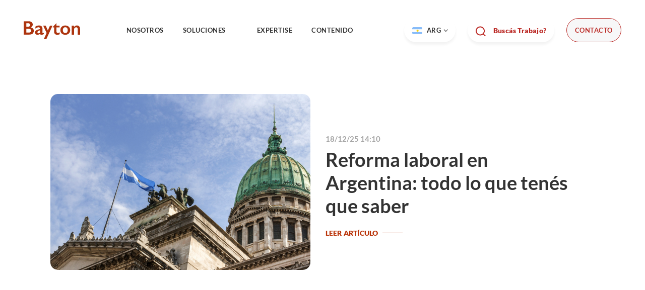

--- FILE ---
content_type: text/html; charset=UTF-8
request_url: https://blog.bayton.com/tag/baytonhr
body_size: 8523
content:
<!doctype html><html lang="es-ar"><head>
      <meta charset="utf-8">
      <title>Bayton ARG Blog | BaytonHR</title>
      <link rel="shortcut icon" href="https://blog.bayton.com/hubfs/raw_assets/public/Bayton_February2022/images/favicon-hr.png">
      <meta name="description" content="BaytonHR | ">
      <link type="text/css" rel="stylesheet" href="https://blog.bayton.com/hubfs/hub_generated/template_assets/1/67293660428/1742576531804/template_main.min.css">
      
<link type="text/css" rel="stylesheet" href="https://blog.bayton.com/hubfs/hub_generated/template_assets/1/67292139602/1742576527850/template__blog.min.css">

      
      
      
     
      
      <meta name="viewport" content="width=device-width, initial-scale=1">

    
    <meta property="og:description" content="BaytonHR | ">
    <meta property="og:title" content="Bayton ARG Blog | BaytonHR">
    <meta name="twitter:description" content="BaytonHR | ">
    <meta name="twitter:title" content="Bayton ARG Blog | BaytonHR">

    

    
    <style>
a.cta_button{-moz-box-sizing:content-box !important;-webkit-box-sizing:content-box !important;box-sizing:content-box !important;vertical-align:middle}.hs-breadcrumb-menu{list-style-type:none;margin:0px 0px 0px 0px;padding:0px 0px 0px 0px}.hs-breadcrumb-menu-item{float:left;padding:10px 0px 10px 10px}.hs-breadcrumb-menu-divider:before{content:'›';padding-left:10px}.hs-featured-image-link{border:0}.hs-featured-image{float:right;margin:0 0 20px 20px;max-width:50%}@media (max-width: 568px){.hs-featured-image{float:none;margin:0;width:100%;max-width:100%}}.hs-screen-reader-text{clip:rect(1px, 1px, 1px, 1px);height:1px;overflow:hidden;position:absolute !important;width:1px}
</style>

<link rel="stylesheet" href="https://blog.bayton.com/hubfs/hub_generated/template_assets/1/67293660440/1742576532358/template_theme-overrides.min.css">
<link rel="stylesheet" href="https://blog.bayton.com/hubfs/hub_generated/template_assets/1/67450854500/1742576533203/template_slick.min.css">
<link rel="stylesheet" href="https://blog.bayton.com/hubfs/hub_generated/template_assets/1/67450020218/1742576532766/template_slick-theme.min.css">
<link rel="stylesheet" href="https://blog.bayton.com/hubfs/hub_generated/module_assets/1/67292979353/1742561479371/module_blog-pagination.min.css">
<link rel="stylesheet" href="https://blog.bayton.com/hubfs/hub_generated/module_assets/1/67292139584/1742561475546/module_social-follow.min.css">
<!-- Editor Styles -->
<style id="hs_editor_style" type="text/css">
/* HubSpot Non-stacked Media Query Styles */
@media (min-width:768px) {
  .dnd_area_pagination-row-0-vertical-alignment > .row-fluid {
    display: -ms-flexbox !important;
    -ms-flex-direction: row;
    display: flex !important;
    flex-direction: row;
  }
  .dnd_area_pagination-column-1-vertical-alignment {
    display: -ms-flexbox !important;
    -ms-flex-direction: column !important;
    -ms-flex-pack: start !important;
    display: flex !important;
    flex-direction: column !important;
    justify-content: flex-start !important;
  }
  .dnd_area_pagination-column-1-vertical-alignment > div {
    flex-shrink: 0 !important;
  }
}
</style>
    

    
<!--  Added by GoogleAnalytics4 integration -->
<script>
var _hsp = window._hsp = window._hsp || [];
window.dataLayer = window.dataLayer || [];
function gtag(){dataLayer.push(arguments);}

var useGoogleConsentModeV2 = true;
var waitForUpdateMillis = 1000;


if (!window._hsGoogleConsentRunOnce) {
  window._hsGoogleConsentRunOnce = true;

  gtag('consent', 'default', {
    'ad_storage': 'denied',
    'analytics_storage': 'denied',
    'ad_user_data': 'denied',
    'ad_personalization': 'denied',
    'wait_for_update': waitForUpdateMillis
  });

  if (useGoogleConsentModeV2) {
    _hsp.push(['useGoogleConsentModeV2'])
  } else {
    _hsp.push(['addPrivacyConsentListener', function(consent){
      var hasAnalyticsConsent = consent && (consent.allowed || (consent.categories && consent.categories.analytics));
      var hasAdsConsent = consent && (consent.allowed || (consent.categories && consent.categories.advertisement));

      gtag('consent', 'update', {
        'ad_storage': hasAdsConsent ? 'granted' : 'denied',
        'analytics_storage': hasAnalyticsConsent ? 'granted' : 'denied',
        'ad_user_data': hasAdsConsent ? 'granted' : 'denied',
        'ad_personalization': hasAdsConsent ? 'granted' : 'denied'
      });
    }]);
  }
}

gtag('js', new Date());
gtag('set', 'developer_id.dZTQ1Zm', true);
gtag('config', 'G-332249583');
</script>
<script async src="https://www.googletagmanager.com/gtag/js?id=G-332249583"></script>

<!-- /Added by GoogleAnalytics4 integration -->


<!-- Facebook Pixel Code -->
<script>
!function(f,b,e,v,n,t,s)
{if(f.fbq)return;n=f.fbq=function(){n.callMethod?
n.callMethod.apply(n,arguments):n.queue.push(arguments)};
if(!f._fbq)f._fbq=n;n.push=n;n.loaded=!0;n.version='2.0';
n.queue=[];t=b.createElement(e);t.async=!0;
t.src=v;s=b.getElementsByTagName(e)[0];
s.parentNode.insertBefore(t,s)}(window,document,'script',
'https://connect.facebook.net/en_US/fbevents.js');
 fbq('init', '101338777021665'); 
fbq('track', 'PageView');
</script>
<meta name="facebook-domain-verification" content="0f3sp0xgd643iin754yjf7or4bwupl">
<noscript>
 &lt;img  height="1" width="1" src="https://www.facebook.com/tr?id=101338777021665&amp;amp;ev=PageView
&amp;amp;noscript=1"&gt;
</noscript>
<!-- End Facebook Pixel Code -->

<meta property="og:url" content="https://blog.bayton.com/tag/baytonhr">
<meta property="og:type" content="blog">
<meta name="twitter:card" content="summary">
<link rel="alternate" type="application/rss+xml" href="https://blog.bayton.com/rss.xml">
<meta name="twitter:domain" content="blog.bayton.com">
<script src="//platform.linkedin.com/in.js" type="text/javascript">
    lang: es_ES
</script>

<meta http-equiv="content-language" content="es-ar">






   <meta name="generator" content="HubSpot"></head>
   <body>
      <div class="body-wrapper   hs-content-id-77271831808 hs-blog-listing hs-blog-id-8498196246">
         
         <div data-global-resource-path="Bayton_February2022/templates/partials/header-ar.html"><div class="header-main">
   <div class="container header-modified">
      <div class="row">
         <div class="col-12">
            <div class="header-wrapper">
               <div class="header-logo">
                  <div id="hs_cos_wrapper_header_logo" class="hs_cos_wrapper hs_cos_wrapper_widget hs_cos_wrapper_type_module widget-type-logo" style="" data-hs-cos-general-type="widget" data-hs-cos-type="module">
  






















  
  <span id="hs_cos_wrapper_header_logo_hs_logo_widget" class="hs_cos_wrapper hs_cos_wrapper_widget hs_cos_wrapper_type_logo" style="" data-hs-cos-general-type="widget" data-hs-cos-type="logo"><a href="https://bayton.com/" id="hs-link-header_logo_hs_logo_widget" style="border-width:0px;border:0px;"><img src="https://blog.bayton.com/hubfs/raw_assets/public/Bayton_February2022/images/logo.svg" class="hs-image-widget " height="35" style="height: auto;width:112px;border-width:0px;border:0px;" width="112" alt="Bayton Logo" title="Bayton Logo"></a></span>
</div>
               </div>           
               <div class="header-navigation">
                  <div id="hs_cos_wrapper_navigation" class="hs_cos_wrapper hs_cos_wrapper_widget hs_cos_wrapper_type_module" style="" data-hs-cos-general-type="widget" data-hs-cos-type="module">





























<nav aria-label="Main menu" class="navigation-primary">
  
  
  <ul class="submenu level-1">
    
      
  <li class="no-submenu menu-item hs-skip-lang-url-rewrite">
    <a href="https://bayton.com/nosotros/" class="menu-link">NOSOTROS</a>

    
  </li>

    
      
  <li class="has-submenu menu-item hs-skip-lang-url-rewrite">
    <a href="https://bayton.com/soluciones/" class="menu-link">SOLUCIONES<div class="sub-menu"><i class="down"></i></div></a>

    
      
  
  <ul class="submenu level-2">
    
      
  <li class="has-submenu menu-item hs-skip-lang-url-rewrite">
    <a href="https://bayton.com/soluciones/staffing" class="menu-link">Staffing</a>

    
      
  
  <ul class="submenu level-3">
    
      
  <li class="no-submenu menu-item hs-skip-lang-url-rewrite">
    <a href="https://bayton.com/soluciones/staffing/talento-a-demanda" class="menu-link">Talento a demanda</a>

    
  </li>

    
      
  <li class="no-submenu menu-item hs-skip-lang-url-rewrite">
    <a href="https://bayton.com/soluciones/staffing/talento-permanente" class="menu-link">Talento permanente</a>

    
  </li>

    
      
  <li class="no-submenu menu-item hs-skip-lang-url-rewrite">
    <a href="https://bayton.com/soluciones/staffing/talento-tercerizado" class="menu-link">Talento Tercerizado</a>

    
  </li>

    
      
  <li class="no-submenu menu-item hs-skip-lang-url-rewrite">
    <a href="https://bayton.com/soluciones/staffing/rpo" class="menu-link">RPO</a>

    
  </li>

    
      
  <li class="no-submenu menu-item hs-skip-lang-url-rewrite">
    <a href="https://bayton.com/soluciones/staffing/peo" class="menu-link">PEO</a>

    
  </li>

    
      
  <li class="no-submenu menu-item hs-skip-lang-url-rewrite">
    <a href="https://bayton.com/soluciones/staffing/payroll" class="menu-link">Payroll</a>

    
  </li>

    
  </ul>

    
  </li>

    
      
  <li class="has-submenu menu-item hs-skip-lang-url-rewrite">
    <a href="https://bayton.com/soluciones/professional" class="menu-link">Professional</a>

    
      
  
  <ul class="submenu level-3">
    
      
  <li class="no-submenu menu-item hs-skip-lang-url-rewrite">
    <a href="https://bayton.com/soluciones/professional/professional-search" class="menu-link">Professional Search</a>

    
  </li>

    
      
  <li class="no-submenu menu-item hs-skip-lang-url-rewrite">
    <a href="https://bayton.com/soluciones/professional/interim-management" class="menu-link">Interim Management</a>

    
  </li>

    
      
  <li class="no-submenu menu-item hs-skip-lang-url-rewrite">
    <a href="https://bayton.com/soluciones/professional/outplacement" class="menu-link">Outplacement</a>

    
  </li>

    
      
  <li class="no-submenu menu-item hs-skip-lang-url-rewrite">
    <a href="https://bayton.com/soluciones/it-recruitment" class="menu-link">IT Recruitment</a>

    
  </li>

    
  </ul>

    
  </li>

    
      
  <li class="no-submenu menu-item hs-skip-lang-url-rewrite">
    <a href="https://bayton.com/soluciones/strategy" class="menu-link">Strategy</a>

    
  </li>

    
  </ul>

    
  </li>

    
      
  <li class="no-submenu menu-item hs-skip-lang-url-rewrite">
    <a href="https://bayton.com/expertise/" class="menu-link">EXPERTISE</a>

    
  </li>

    
      
  <li class="has-submenu menu-item hs-skip-lang-url-rewrite">
    <a href="javascript:;" class="menu-link">CONTENIDO<div class="sub-menu"><i class="down"></i></div></a>

    
      
  
  <ul class="submenu level-2">
    
      
  <li class="no-submenu menu-item hs-skip-lang-url-rewrite">
    <a href="https://blog.bayton.com/" class="menu-link">BLOG</a>

    
  </li>

    
      
  <li class="no-submenu menu-item hs-skip-lang-url-rewrite">
    <a href="https://prensa.bayton.com/" class="menu-link">PRENSA</a>

    
  </li>

    
  </ul>

    
  </li>

    
  </ul>

</nav></div>
               </div>
              <div class="right-container">
                <div class="language-selector">
                  <button class="lang-toggle">
                     <span class="flagarg"></span>
                     ARG
                     <i class="down"></i>
                  </button>
                  <div id="hs_cos_wrapper_language_navigation" class="hs_cos_wrapper hs_cos_wrapper_widget hs_cos_wrapper_type_module" style="" data-hs-cos-general-type="widget" data-hs-cos-type="module">





























<nav aria-label="Main menu" class="navigation-primary">
  
  
  <ul class="submenu level-1">
    
      
  <li class="no-submenu menu-item hs-skip-lang-url-rewrite">
    <a href="https://bayton.com/" class="menu-link"> ARG</a>

    
  </li>

    
      
  <li class="no-submenu menu-item hs-skip-lang-url-rewrite">
    <a href="https://bayton.com.co/" class="menu-link"> COL</a>

    
  </li>

    
      
  <li class="no-submenu menu-item hs-skip-lang-url-rewrite">
    <a href="https://bayton.com.py/" class="menu-link"> PY</a>

    
  </li>

    
      
  <li class="no-submenu menu-item hs-skip-lang-url-rewrite">
    <a href="//bayton.com.uy/" class="menu-link"> URU</a>

    
  </li>

    
  </ul>

</nav></div>
               </div>
               
               
               <button class="search-toogle" onclick="window.open('https://jobs.bayton.com/')">
                  Buscás Trabajo?
               </button>
                <div id="hs_cos_wrapper_module_16662107089014" class="hs_cos_wrapper hs_cos_wrapper_widget hs_cos_wrapper_type_module" style="" data-hs-cos-general-type="widget" data-hs-cos-type="module">

<a href="https://bayton.com/conectate" class="contact-button">
Contacto</a></div>
              </div>
            </div>
         </div>
      </div>
   </div>
   <div class="mobile-header">
      <div class="container">
         <div class="row">
            <div class="col-12">
               <div class="menu-mobile-wrapper">
                  <div class="logo-menu-mobile">
                     <div class="header-mobile-logo"></div>
                     <div class="icon-hambur ">
                        <span></span>
                        <span></span>
                        <span></span>
                     </div>
                  </div>
               </div>
               <div class="menu-mobile-list">
                  <div id="hs_cos_wrapper_mobile_navigation" class="hs_cos_wrapper hs_cos_wrapper_widget hs_cos_wrapper_type_module" style="" data-hs-cos-general-type="widget" data-hs-cos-type="module">





























<nav aria-label="Main menu" class="navigation-primary">
  
  
  <ul class="submenu level-1">
    
      
  <li class="no-submenu menu-item hs-skip-lang-url-rewrite">
    <a href="https://bayton.com/nosotros/" class="menu-link">Nosotros</a>

    
  </li>

    
      
  <li class="no-submenu menu-item hs-skip-lang-url-rewrite">
    <a href="https://bayton.com/soluciones/" class="menu-link">Soluciones</a>

    
  </li>

    
      
  <li class="no-submenu menu-item hs-skip-lang-url-rewrite">
    <a href="https://bayton.com/expertise/" class="menu-link">Expertise</a>

    
  </li>

    
      
  <li class="no-submenu menu-item hs-skip-lang-url-rewrite">
    <a href="https://blog.bayton.com" class="menu-link">Blog</a>

    
  </li>

    
      
  <li class="no-submenu menu-item hs-skip-lang-url-rewrite">
    <a href="https://prensa.bayton.com/" class="menu-link">Prensa</a>

    
  </li>

    
      
  <li class="no-submenu menu-item hs-skip-lang-url-rewrite">
    <a href="https://bayton.com/conectate/" class="menu-link">             Contacto          </a>

    
  </li>

    
  </ul>

</nav></div>
               </div>
            </div>
         </div>
      </div>
   </div>
</div></div> 
         

         

<main id="main-content" class="body-container-wrapper">

		<div class="body-container body-container--blog-index">

				
				<div id="blog-landing-slider">
						<div class="row-fluid-wrapper row-depth-1 row-number-1 dnd-section">
								<div class="listing-container">
										<div class="slider"> 
												      
												
												<div class="blog-landing-hero-article ">
														<div class="container">
																<div class="row">
																		
																		<div class="bg-col-12 bg-col-6 hidden-xs hidden-sm">
																				<div class="rec-content-wrapper">
																						<a href="https://blog.bayton.com/reforma-laboral-argentina">
																								<img src="https://blog.bayton.com/hubfs/Blog%20y%20NEWS%20Hubs_%20Bayton%20%20(1)-1.png" alt="Reforma laboral en Argentina: todo lo que tenés que saber">
																						</a>
																				</div>
																		</div>
																		
																		<div class="bg-col-12 bg-col-6 rec-content">
																				<div class="rec-content-wrapper">
																						<p class="rec-topic" style="display: none;"> <!-- HAL Diseño anula temas / keyword-->
																								                
																								
																								Futuro del Trabajo,
																								
																								trabajo en argentina,
																								
																								reforma laboral
																								                
																								
																						</p>
																						<div class="blog-post__timestamp"> 18/12/25 14:10  </div>
																						<a class="large" href="https://blog.bayton.com/reforma-laboral-argentina">Reforma laboral en Argentina: todo lo que tenés que saber</a>
																						<a href="https://blog.bayton.com/reforma-laboral-argentina" class="article-read"><span class="read-more">Leer artículo</span>
																								<span class="line-read"></span></a>
																				</div>
																		</div>
																</div>
														</div>
												</div>
												
										</div>
								</div>
						</div>
				</div>    


				<div class="main-blog-content">
						<div class="tips-container">
								<div class="tips-wrapper">
										<div class="listing-container">
												<div class="articles">
														
														<div class="container-fluid">
<div class="row-fluid-wrapper">
<div class="row-fluid">
<div class="span12 widget-span widget-type-cell " style="" data-widget-type="cell" data-x="0" data-w="12">

<div class="row-fluid-wrapper row-depth-1 row-number-1 dnd-section">
<div class="row-fluid ">
<div class="span12 widget-span widget-type-cell dnd-column" style="" data-widget-type="cell" data-x="0" data-w="12">

<div class="row-fluid-wrapper row-depth-1 row-number-2 dnd-row">
<div class="row-fluid ">
<div class="span12 widget-span widget-type-custom_widget dnd-module" style="" data-widget-type="custom_widget" data-x="0" data-w="12">
<div id="hs_cos_wrapper_dnd_area_blog-module-2" class="hs_cos_wrapper hs_cos_wrapper_widget hs_cos_wrapper_type_module" style="" data-hs-cos-general-type="widget" data-hs-cos-type="module"><div class="sidebar">
   <section class="post-listing blog-index">
      
      

      
      
      
      
      
      
      
      
      
      
      

      <a class="post-item blog-index--post " href="https://blog.bayton.com/bayton-llega-a-paraguay" aria-label="Blog post summary: ¡Bayton llega a Paraguay!" id="¡baytonllegaaparaguay!">
         <div class="article-card  ">
            <div class="article-img ">
               
               <img src="https://blog.bayton.com/hubfs/op_01.jpg" aria-label="Featured image: Bayton llega a Paraguay - Read full post: ¡Bayton llega a Paraguay!">
               
            </div>
            
           <div class="blog-post__timestamp"> 10/02/21 17:21  </div>
            
            <p>
               ¡Bayton llega a Paraguay!
            </p>
            
            
            
            
            
            <span class="article-read">
               <span class="read-more">
                  Leer artículo
               </span>
               <span class="line-read"></span>
            </span>
            
            
         </div>
      </a>
      

      
      
      
      
      
      
      
      
      
      
      

      <a class="post-item blog-index--post " href="https://blog.bayton.com/qué-pasará-con-los-salarios-en-2021" aria-label="Blog post summary: ¿Qué pasará con los salarios en 2021?" id="¿quépasaráconlossalariosen2021?">
         <div class="article-card  ">
            <div class="article-img ">
               
               <img src="https://blog.bayton.com/hubfs/blog.bayton.02.jpg" aria-label="Featured image: trabajo empleo salarios 2021 pandemia covid sueldos remuneraciones compensaciones trabajadores - Read full post: ¿Qué pasará con los salarios en 2021?">
               
            </div>
            
           <div class="blog-post__timestamp"> 28/01/21 11:24  </div>
            
            <p>
               ¿Qué pasará con los salarios en 2021?
            </p>
            
            
            
            
            
            <span class="article-read">
               <span class="read-more">
                  Leer artículo
               </span>
               <span class="line-read"></span>
            </span>
            
            
         </div>
      </a>
      
      

   </section>
</div></div>

</div><!--end widget-span -->
</div><!--end row-->
</div><!--end row-wrapper -->

</div><!--end widget-span -->
</div><!--end row-->
</div><!--end row-wrapper -->

</div><!--end widget-span -->
</div>
</div>
</div>
														
														<div class="view-more">
																
																<div class="container-fluid">
<div class="row-fluid-wrapper">
<div class="row-fluid">
<div class="span12 widget-span widget-type-cell " style="" data-widget-type="cell" data-x="0" data-w="12">

<div class="row-fluid-wrapper row-depth-1 row-number-1 dnd-section dnd_area_pagination-row-0-vertical-alignment">
<div class="row-fluid ">
<div class="span12 widget-span widget-type-cell dnd-column dnd_area_pagination-column-1-vertical-alignment" style="" data-widget-type="cell" data-x="0" data-w="12">

<div class="row-fluid-wrapper row-depth-1 row-number-2 dnd-row">
<div class="row-fluid ">
<div class="span12 widget-span widget-type-custom_widget dnd-module" style="" data-widget-type="custom_widget" data-x="0" data-w="12">
<div id="hs_cos_wrapper_dnd_area_pagination-module-2" class="hs_cos_wrapper hs_cos_wrapper_widget hs_cos_wrapper_type_module" style="" data-hs-cos-general-type="widget" data-hs-cos-type="module">

    <div class="blog-pagination">
      
    </div>
    
</div>

</div><!--end widget-span -->
</div><!--end row-->
</div><!--end row-wrapper -->

</div><!--end widget-span -->
</div><!--end row-->
</div><!--end row-wrapper -->

</div><!--end widget-span -->
</div>
</div>
</div>
																
														</div>
												</div>
										</div>
								</div>
						</div>
				</div>
				<div class="blog-bottom-section">
						<div id="hs_cos_wrapper_module_164613305681022" class="hs_cos_wrapper hs_cos_wrapper_widget hs_cos_wrapper_type_module" style="" data-hs-cos-general-type="widget" data-hs-cos-type="module"><div class="blog-location">
   <div class="blog-location-container">
      <div class="row">
         <div class="col-md-5">
            <div class="content">
                <h3>Suscribite para estar al día con todas las               novedades de nuestro blog y recibir invitaciones a nuestros eventos</h3>
            </div>
         </div>
         <div class="col-md-7">
            <span id="hs_cos_wrapper_module_164613305681022_" class="hs_cos_wrapper hs_cos_wrapper_widget hs_cos_wrapper_type_form" style="" data-hs-cos-general-type="widget" data-hs-cos-type="form"><h3 id="hs_cos_wrapper_form_720800601_title" class="hs_cos_wrapper form-title" data-hs-cos-general-type="widget_field" data-hs-cos-type="text"></h3>

<div id="hs_form_target_form_720800601"></div>









</span>
         </div>
      </div>
   </div>
</div></div>
				</div>
		</div>
</main>


         
         <div data-global-resource-path="Bayton_February2022/templates/partials/footer-ar.html"><footer class="footer">
   <div class="container">
      <div class="row footer-menu">
         <div class="footer-menu-inner">
            <span id="hs_cos_wrapper_site_menu" class="hs_cos_wrapper hs_cos_wrapper_widget hs_cos_wrapper_type_menu" style="" data-hs-cos-general-type="widget" data-hs-cos-type="menu"><div id="hs_menu_wrapper_site_menu" class="hs-menu-wrapper active-branch flyouts hs-menu-flow-horizontal" role="navigation" data-sitemap-name="default" data-menu-id="77557679676" aria-label="Navigation Menu">
 <ul role="menu">
  <li class="hs-menu-item hs-menu-depth-1" role="none"><a href="https://bayton.com/nosotros/" role="menuitem">Nosotros</a></li>
  <li class="hs-menu-item hs-menu-depth-1" role="none"><a href="https://bayton.com/soluciones/" role="menuitem">Soluciones</a></li>
  <li class="hs-menu-item hs-menu-depth-1" role="none"><a href="https://bayton.com/expertise/" role="menuitem">Expertise</a></li>
  <li class="hs-menu-item hs-menu-depth-1" role="none"><a href="https://blog.bayton.com" role="menuitem">Blog</a></li>
  <li class="hs-menu-item hs-menu-depth-1" role="none"><a href="https://prensa.bayton.com/" role="menuitem">Prensa</a></li>
  <li class="hs-menu-item hs-menu-depth-1" role="none"><a href="https://bayton.com/conectate/" role="menuitem"> Contacto </a></li>
 </ul>
</div></span>	   
         </div>
         <div class="footer-logo">
            <div id="hs_cos_wrapper_footer_image" class="hs_cos_wrapper hs_cos_wrapper_widget hs_cos_wrapper_type_module widget-type-linked_image" style="" data-hs-cos-general-type="widget" data-hs-cos-type="module">
    






  



<span id="hs_cos_wrapper_footer_image_" class="hs_cos_wrapper hs_cos_wrapper_widget hs_cos_wrapper_type_linked_image" style="" data-hs-cos-general-type="widget" data-hs-cos-type="linked_image"><a href="https://bayton.com/" target="_parent" id="hs-link-footer_image_" style="border-width:0px;border:0px;"><img src="https://blog.bayton.com/hubfs/raw_assets/public/Bayton_February2022/images/footer-logo.svg" class="hs-image-widget " style="width:134px;border-width:0px;border:0px;" width="134" alt="Footer Logo" title="Footer Logo"></a></span></div>
         </div>

      </div>
      <div class="add-sec">
        <!--<div class="footer-logo">
            <div id="hs_cos_wrapper_footer_mimage" class="hs_cos_wrapper hs_cos_wrapper_widget hs_cos_wrapper_type_module widget-type-linked_image" style="" data-hs-cos-general-type="widget" data-hs-cos-type="module" >
    






  



<span id="hs_cos_wrapper_footer_mimage_" class="hs_cos_wrapper hs_cos_wrapper_widget hs_cos_wrapper_type_linked_image" style="" data-hs-cos-general-type="widget" data-hs-cos-type="linked_image" ><a href="https://www.bayton.com/" target="_parent" id="hs-link-footer_mimage_" style="border-width:0px;border:0px;"><img src="//f.hubspotusercontent20.net/hubfs/5673075/raw_assets/public/Bayton_February2022/images/footer-logo.svg" class="hs-image-widget "  style="width:134px;border-width:0px;border:0px;" width="134" alt="Footer Logo" title="Footer Logo"></a></span></div>
         </div>-->

         <div class="add-text">
            <div id="hs_cos_wrapper_address" class="hs_cos_wrapper hs_cos_wrapper_widget hs_cos_wrapper_type_module widget-type-rich_text" style="" data-hs-cos-general-type="widget" data-hs-cos-type="module"><span id="hs_cos_wrapper_address_" class="hs_cos_wrapper hs_cos_wrapper_widget hs_cos_wrapper_type_rich_text" style="" data-hs-cos-general-type="widget" data-hs-cos-type="rich_text"><span style="color: #ffffff;"> <a href="https://baytonhr-web.s3.us-east-2.amazonaws.com/Habiliatacion+Ministerio+2019.pdf" rel="noopener" style="color: #ffffff;">Bayton S.A. - Empresa de Servicios Eventuales - Habilitación N° 1020</a></span></span></div>
         </div>
        
      </div>
     
      <div class="footer-links">
         <div id="hs_cos_wrapper_Footer_Links" class="hs_cos_wrapper hs_cos_wrapper_widget hs_cos_wrapper_type_module widget-type-rich_text" style="" data-hs-cos-general-type="widget" data-hs-cos-type="module"><span id="hs_cos_wrapper_Footer_Links_" class="hs_cos_wrapper hs_cos_wrapper_widget hs_cos_wrapper_type_rich_text" style="" data-hs-cos-general-type="widget" data-hs-cos-type="rich_text"><p><span style="color: #ffffff;"><a href="https://bayton.com/politica-de-calidad" rel="noopener" style="color: #ffffff;">Políticas de calidad</a><a href="https://bayton.com/politica-de-calidad" rel="noopener" style="color: #ffffff;">&nbsp;|&nbsp;</a><a href="https://bayton.com/certificado-iso-9001-2015" rel="noopener" style="color: #ffffff;">Certificado de calidad</a>&nbsp;<a href="https://bayton.com/politica-de-calidad" rel="noopener" style="color: #ffffff;"></a></span></p>
<span style="color: #ffffff;"></span></span></div>
      </div>
     
      <div class="footer-btm-img">
         <div id="hs_cos_wrapper_bbb_image" class="hs_cos_wrapper hs_cos_wrapper_widget hs_cos_wrapper_type_module widget-type-linked_image" style="" data-hs-cos-general-type="widget" data-hs-cos-type="module">
    






  



<span id="hs_cos_wrapper_bbb_image_" class="hs_cos_wrapper hs_cos_wrapper_widget hs_cos_wrapper_type_linked_image" style="" data-hs-cos-general-type="widget" data-hs-cos-type="linked_image"></span></div>
         <div id="hs_cos_wrapper_bbb1_image" class="hs_cos_wrapper hs_cos_wrapper_widget hs_cos_wrapper_type_module widget-type-linked_image" style="" data-hs-cos-general-type="widget" data-hs-cos-type="module">
    






  



<span id="hs_cos_wrapper_bbb1_image_" class="hs_cos_wrapper hs_cos_wrapper_widget hs_cos_wrapper_type_linked_image" style="" data-hs-cos-general-type="widget" data-hs-cos-type="linked_image"><a href="https://bayton.com/" target="_parent" id="hs-link-bbb1_image_" style="border-width:0px;border:0px;"><img src="https://blog.bayton.com/hubfs/raw_assets/public/Bayton_February2022/images/logo-bayton-group.svg" class="hs-image-widget " style="width:119px;border-width:0px;border:0px;" width="119" alt="Byton Group Image" title="Byton Group Image"></a></span></div>
      </div>
   </div>
  
  
  <div class="copyright">
    <div class="copyright-content footer__container">
      <div class="first">
        
        <div class="links">
          <div id="hs_cos_wrapper_footer_links" class="hs_cos_wrapper hs_cos_wrapper_widget hs_cos_wrapper_type_module widget-type-rich_text" style="" data-hs-cos-general-type="widget" data-hs-cos-type="module"><span id="hs_cos_wrapper_footer_links_" class="hs_cos_wrapper hs_cos_wrapper_widget hs_cos_wrapper_type_rich_text" style="" data-hs-cos-general-type="widget" data-hs-cos-type="rich_text"><span style="color: #ffffff;">©2022 BaytonGroup. Todos los derechos reservados |</span> <a href="https://bayton.com/politicas-de-privacidad-bayton" rel="noopener">Política de Privacidad</a></span></div>
        </div>
      </div>
      <div class="social-media-wrapper">
        <div id="hs_cos_wrapper_module_16539273439883" class="hs_cos_wrapper hs_cos_wrapper_widget hs_cos_wrapper_type_module" style="" data-hs-cos-general-type="widget" data-hs-cos-type="module"><div class="social-links">
  
    
    
    
    
    
      
    

    
      
    

    <a class="social-links__link" href="https://www.facebook.com/BaytonArgentina" target="_blank" rel="noopener">
      <span id="hs_cos_wrapper_module_16539273439883_" class="hs_cos_wrapper hs_cos_wrapper_widget hs_cos_wrapper_type_icon social-links__icon" style="" data-hs-cos-general-type="widget" data-hs-cos-type="icon"><svg version="1.0" xmlns="http://www.w3.org/2000/svg" viewbox="0 0 264 512" aria-labelledby="facebook-f1" role="img"><title id="facebook-f1">Follow us on Facebook</title><g id="facebook-f1_layer"><path d="M76.7 512V283H0v-91h76.7v-71.7C76.7 42.4 124.3 0 193.8 0c33.3 0 61.9 2.5 70.2 3.6V85h-48.2c-37.8 0-45.1 18-45.1 44.3V192H256l-11.7 91h-73.6v229" /></g></svg></span>
    </a>
  
    
    
    
    
    
      
    

    
      
    

    <a class="social-links__link" href="https://www.linkedin.com/company/baytonargentina/" target="_blank" rel="noopener">
      <span id="hs_cos_wrapper_module_16539273439883__2" class="hs_cos_wrapper hs_cos_wrapper_widget hs_cos_wrapper_type_icon social-links__icon" style="" data-hs-cos-general-type="widget" data-hs-cos-type="icon"><svg version="1.0" xmlns="http://www.w3.org/2000/svg" viewbox="0 0 448 512" aria-labelledby="linkedin-in2" role="img"><title id="linkedin-in2">Follow us on LinkedIn</title><g id="linkedin-in2_layer"><path d="M100.3 480H7.4V180.9h92.9V480zM53.8 140.1C24.1 140.1 0 115.5 0 85.8 0 56.1 24.1 32 53.8 32c29.7 0 53.8 24.1 53.8 53.8 0 29.7-24.1 54.3-53.8 54.3zM448 480h-92.7V334.4c0-34.7-.7-79.2-48.3-79.2-48.3 0-55.7 37.7-55.7 76.7V480h-92.8V180.9h89.1v40.8h1.3c12.4-23.5 42.7-48.3 87.9-48.3 94 0 111.3 61.9 111.3 142.3V480z" /></g></svg></span>
    </a>
  
    
    
    
    
    
      
    

    
      
    

    <a class="social-links__link" href="https://twitter.com/BaytonArgentina" target="_blank" rel="noopener">
      <span id="hs_cos_wrapper_module_16539273439883__3" class="hs_cos_wrapper hs_cos_wrapper_widget hs_cos_wrapper_type_icon social-links__icon" style="" data-hs-cos-general-type="widget" data-hs-cos-type="icon"><svg version="1.0" xmlns="http://www.w3.org/2000/svg" viewbox="0 0 512 512" aria-labelledby="twitter3" role="img"><title id="twitter3">Follow us on Twitter</title><g id="twitter3_layer"><path d="M459.37 151.716c.325 4.548.325 9.097.325 13.645 0 138.72-105.583 298.558-298.558 298.558-59.452 0-114.68-17.219-161.137-47.106 8.447.974 16.568 1.299 25.34 1.299 49.055 0 94.213-16.568 130.274-44.832-46.132-.975-84.792-31.188-98.112-72.772 6.498.974 12.995 1.624 19.818 1.624 9.421 0 18.843-1.3 27.614-3.573-48.081-9.747-84.143-51.98-84.143-102.985v-1.299c13.969 7.797 30.214 12.67 47.431 13.319-28.264-18.843-46.781-51.005-46.781-87.391 0-19.492 5.197-37.36 14.294-52.954 51.655 63.675 129.3 105.258 216.365 109.807-1.624-7.797-2.599-15.918-2.599-24.04 0-57.828 46.782-104.934 104.934-104.934 30.213 0 57.502 12.67 76.67 33.137 23.715-4.548 46.456-13.32 66.599-25.34-7.798 24.366-24.366 44.833-46.132 57.827 21.117-2.273 41.584-8.122 60.426-16.243-14.292 20.791-32.161 39.308-52.628 54.253z" /></g></svg></span>
    </a>
  
    
    
    
    
    
      
    

    
      
    

    <a class="social-links__link" href="https://www.instagram.com/baytongrupo/" target="_blank" rel="noopener">
      <span id="hs_cos_wrapper_module_16539273439883__4" class="hs_cos_wrapper hs_cos_wrapper_widget hs_cos_wrapper_type_icon social-links__icon" style="" data-hs-cos-general-type="widget" data-hs-cos-type="icon"><svg version="1.0" xmlns="http://www.w3.org/2000/svg" viewbox="0 0 448 512" aria-labelledby="instagram4" role="img"><title id="instagram4">Follow us on Instagram</title><g id="instagram4_layer"><path d="M224.1 141c-63.6 0-114.9 51.3-114.9 114.9s51.3 114.9 114.9 114.9S339 319.5 339 255.9 287.7 141 224.1 141zm0 189.6c-41.1 0-74.7-33.5-74.7-74.7s33.5-74.7 74.7-74.7 74.7 33.5 74.7 74.7-33.6 74.7-74.7 74.7zm146.4-194.3c0 14.9-12 26.8-26.8 26.8-14.9 0-26.8-12-26.8-26.8s12-26.8 26.8-26.8 26.8 12 26.8 26.8zm76.1 27.2c-1.7-35.9-9.9-67.7-36.2-93.9-26.2-26.2-58-34.4-93.9-36.2-37-2.1-147.9-2.1-184.9 0-35.8 1.7-67.6 9.9-93.9 36.1s-34.4 58-36.2 93.9c-2.1 37-2.1 147.9 0 184.9 1.7 35.9 9.9 67.7 36.2 93.9s58 34.4 93.9 36.2c37 2.1 147.9 2.1 184.9 0 35.9-1.7 67.7-9.9 93.9-36.2 26.2-26.2 34.4-58 36.2-93.9 2.1-37 2.1-147.8 0-184.8zM398.8 388c-7.8 19.6-22.9 34.7-42.6 42.6-29.5 11.7-99.5 9-132.1 9s-102.7 2.6-132.1-9c-19.6-7.8-34.7-22.9-42.6-42.6-11.7-29.5-9-99.5-9-132.1s-2.6-102.7 9-132.1c7.8-19.6 22.9-34.7 42.6-42.6 29.5-11.7 99.5-9 132.1-9s102.7-2.6 132.1 9c19.6 7.8 34.7 22.9 42.6 42.6 11.7 29.5 9 99.5 9 132.1s2.7 102.7-9 132.1z" /></g></svg></span>
    </a>
  
</div></div>
      </div>
    </div>
  </div>
  
  
</footer></div>
         
      </div>
      
      
      

      
      <script src="/hs/hsstatic/jquery-libs/static-1.1/jquery/jquery-1.7.1.js"></script>
<script>hsjQuery = window['jQuery'];</script>
<!-- HubSpot performance collection script -->
<script defer src="/hs/hsstatic/content-cwv-embed/static-1.1293/embed.js"></script>
<script src="https://blog.bayton.com/hubfs/hub_generated/template_assets/1/67455579229/1742576534081/template_headroom.min.js"></script>
<script src="https://blog.bayton.com/hubfs/hub_generated/template_assets/1/67292139605/1742576528887/template_main.min.js"></script>
<script src="https://blog.bayton.com/hubfs/hub_generated/template_assets/1/67450930976/1742576533678/template_slick.min.js"></script>
<script>
var hsVars = hsVars || {}; hsVars['language'] = 'es-ar';
</script>

<script src="/hs/hsstatic/cos-i18n/static-1.53/bundles/project.js"></script>

<script src="//cdnjs.cloudflare.com/ajax/libs/jquery-infinitescroll/2.0b2.120519/jquery.infinitescroll.min.js"></script>
<script src="//cdnjs.cloudflare.com/ajax/libs/jquery.imagesloaded/3.0.4/jquery.imagesloaded.min.js"></script>


<script>
/**
 * Infinite Scroll + Masonry + ImagesLoaded
 */
(function() {
  // Main content container
  var $container = $('.post-listing');
  // Infinite Scroll
  $container.infinitescroll({
    // selector for the paged navigation (it will be hidden)
    navSelector  : ".blog-pagination",
    // selector for the NEXT link (to page 2)
    nextSelector : "a.next-posts-link:last",
    // selector for all items you'll retrieve
    itemSelector : ".post-item",
    // finished message
    loading: {
      finishedMsg: 'No more pages to load.'
    }
  },function( newElements ) {
    // hide new items while they are loading
    var $newElems = $( newElements ).css({ opacity: 0 });
    // ensure that images load before adding to masonry layout
    $newElems.imagesLoaded(function(){
      // show elems now they're ready
      $newElems.animate({ opacity: 1 });
    });
  });
  /**
* OPTIONAL!
* Load new pages by clicking a link
*/
  // Pause Infinite Scroll
  $(window).unbind('.infscr');
  // Resume Infinite Scroll
  var count = 1;
  var tpost = $('.load-more').attr('data-t');
  var Cpost = $('.load-more').attr('data-c');
  $('.next-posts-link').click(function(){
    count += 1;
    $(this).attr('data-c', count);
    if (count == tpost) {
      $(this).addClass('p-hide');
    }
    $container.infinitescroll('retrieve');
    return false;
  });
})();
</script>


    <!--[if lte IE 8]>
    <script charset="utf-8" src="https://js.hsforms.net/forms/v2-legacy.js"></script>
    <![endif]-->

<script data-hs-allowed="true" src="/_hcms/forms/v2.js"></script>

    <script data-hs-allowed="true">
        var options = {
            portalId: '5673075',
            formId: '119fde9f-1cb1-48d8-b38e-e4cf92b0ca89',
            formInstanceId: '7004',
            
            pageId: '8498196246',
            
            region: 'na1',
            
            
            
            
            
            
            inlineMessage: "<p>Muchas gracias suscribirte.<\/p>",
            
            
            rawInlineMessage: "<p>Muchas gracias suscribirte.<\/p>",
            
            
            hsFormKey: "421effd930362c8ce48b41a9a5e9a5c6",
            
            
            css: '',
            target: '#hs_form_target_form_720800601',
            
            
            
            
            
            
            
            contentType: "listing-page",
            
            
            
            formsBaseUrl: '/_hcms/forms/',
            
            
            
            formData: {
                cssClass: 'hs-form stacked hs-custom-form'
            }
        };

        options.getExtraMetaDataBeforeSubmit = function() {
            var metadata = {};
            

            if (hbspt.targetedContentMetadata) {
                var count = hbspt.targetedContentMetadata.length;
                var targetedContentData = [];
                for (var i = 0; i < count; i++) {
                    var tc = hbspt.targetedContentMetadata[i];
                     if ( tc.length !== 3) {
                        continue;
                     }
                     targetedContentData.push({
                        definitionId: tc[0],
                        criterionId: tc[1],
                        smartTypeId: tc[2]
                     });
                }
                metadata["targetedContentMetadata"] = JSON.stringify(targetedContentData);
            }

            return metadata;
        };

        hbspt.forms.create(options);
    </script>

<script src="/hs/hsstatic/keyboard-accessible-menu-flyouts/static-1.17/bundles/project.js"></script>

<!-- Start of HubSpot Analytics Code -->
<script type="text/javascript">
var _hsq = _hsq || [];
_hsq.push(["setContentType", "listing-page"]);
_hsq.push(["setCanonicalUrl", "https:\/\/blog.bayton.com\/tag\/baytonhr"]);
_hsq.push(["setPageId", "77271831808"]);
_hsq.push(["setContentMetadata", {
    "contentPageId": 77271831808,
    "legacyPageId": "77271831808",
    "contentFolderId": null,
    "contentGroupId": 8498196246,
    "abTestId": null,
    "languageVariantId": 77271831808,
    "languageCode": "es-ar",
    
    
}]);
</script>

<script type="text/javascript" id="hs-script-loader" async defer src="/hs/scriptloader/5673075.js?businessUnitId=0"></script>
<!-- End of HubSpot Analytics Code -->


<script type="text/javascript">
var hsVars = {
    render_id: "57b9b24a-b596-4a2c-a9d3-7864420f2d21",
    ticks: 1768413953926,
    page_id: 77271831808,
    
    content_group_id: 8498196246,
    portal_id: 5673075,
    app_hs_base_url: "https://app.hubspot.com",
    cp_hs_base_url: "https://cp.hubspot.com",
    language: "es-ar",
    analytics_page_type: "listing-page",
    scp_content_type: "",
    
    analytics_page_id: "77271831808",
    category_id: 7,
    folder_id: 0,
    is_hubspot_user: false
}
</script>


<script defer src="/hs/hsstatic/HubspotToolsMenu/static-1.432/js/index.js"></script>


<div id="fb-root"></div>
  <script>(function(d, s, id) {
  var js, fjs = d.getElementsByTagName(s)[0];
  if (d.getElementById(id)) return;
  js = d.createElement(s); js.id = id;
  js.src = "//connect.facebook.net/es_ES/sdk.js#xfbml=1&version=v3.0";
  fjs.parentNode.insertBefore(js, fjs);
 }(document, 'script', 'facebook-jssdk'));</script> <script>!function(d,s,id){var js,fjs=d.getElementsByTagName(s)[0];if(!d.getElementById(id)){js=d.createElement(s);js.id=id;js.src="https://platform.twitter.com/widgets.js";fjs.parentNode.insertBefore(js,fjs);}}(document,"script","twitter-wjs");</script>
 


      
      
      
   
</body></html>

--- FILE ---
content_type: text/css
request_url: https://blog.bayton.com/hubfs/hub_generated/template_assets/1/67293660428/1742576531804/template_main.min.css
body_size: 7581
content:
*,:after,:before{box-sizing:border-box}.header-main .container{margin-left:auto;margin-right:auto;padding-left:15px;padding-right:15px;width:100%}.header-main .row{display:-webkit-box;display:-ms-flexbox;display:flex;-ms-flex-wrap:wrap;flex-wrap:wrap;margin-left:-15px;margin-right:-15px}.col-12{-webkit-box-flex:0;-ms-flex:0 0 100%;flex:0 0 100%;max-width:100%}.col,.col-1,.col-10,.col-11,.col-12,.col-2,.col-3,.col-4,.col-5,.col-6,.col-7,.col-8,.col-9,.col-auto,.col-lg,.col-lg-1,.col-lg-10,.col-lg-11,.col-lg-12,.col-lg-2,.col-lg-3,.col-lg-4,.col-lg-5,.col-lg-6,.col-lg-7,.col-lg-8,.col-lg-9,.col-lg-auto,.col-md,.col-md-1,.col-md-10,.col-md-11,.col-md-12,.col-md-2,.col-md-3,.col-md-4,.col-md-5,.col-md-6,.col-md-7,.col-md-8,.col-md-9,.col-md-auto,.col-sm,.col-sm-1,.col-sm-10,.col-sm-11,.col-sm-12,.col-sm-2,.col-sm-3,.col-sm-4,.col-sm-5,.col-sm-6,.col-sm-7,.col-sm-8,.col-sm-9,.col-sm-auto,.col-xl,.col-xl-1,.col-xl-10,.col-xl-11,.col-xl-12,.col-xl-2,.col-xl-3,.col-xl-4,.col-xl-5,.col-xl-6,.col-xl-7,.col-xl-8,.col-xl-9,.col-xl-auto{padding-left:15px;padding-right:15px;position:relative;width:100%}@media(min-width:1200px){.header-main .container{max-width:1140px}}@media(min-width:992px) and (max-width:1199px){.header-main .container{max-width:960px}}@media(min-width:768px) and (max-width:991px){.header-main .container{max-width:720px}}@media(min-width:576px) and (max-width:767px){.header-main .container{max-width:540px}}@media (min-width:768px){.col-md-5{-webkit-box-flex:0;-ms-flex:0 0 41.66667%;flex:0 0 41.66667%;max-width:41.66667%}.col-md-7{-webkit-box-flex:0;-ms-flex:0 0 58.33333%;flex:0 0 58.33333%;max-width:58.33333%}}
/*! normalize.css v8.0.1 | MIT License | github.com/necolas/normalize.css */html{-webkit-text-size-adjust:100%;line-height:1.15}body{margin:0}main{display:block}h1{font-size:2em;margin:.67em 0}hr{box-sizing:content-box;height:0;overflow:visible}pre{font-family:monospace,monospace;font-size:1em}a{background-color:transparent}abbr[title]{border-bottom:none;text-decoration:underline;text-decoration:underline dotted}b,strong{font-weight:bolder}code,kbd,samp{font-family:monospace,monospace;font-size:1em}small{font-size:80%}sub,sup{font-size:75%;line-height:0;position:relative;vertical-align:baseline}sub{bottom:-.25em}sup{top:-.5em}img{border-style:none}button,input,optgroup,select,textarea{font-family:inherit;font-size:100%;line-height:1.15;margin:0}button,input{overflow:visible}button,select{text-transform:none}[type=button],[type=reset],[type=submit],button{-webkit-appearance:button}[type=button]::-moz-focus-inner,[type=reset]::-moz-focus-inner,[type=submit]::-moz-focus-inner,button::-moz-focus-inner{border-style:none;padding:0}[type=button]:-moz-focusring,[type=reset]:-moz-focusring,[type=submit]:-moz-focusring,button:-moz-focusring{outline:1px dotted ButtonText}fieldset{padding:.35em .75em .625em}legend{box-sizing:border-box;color:inherit;display:table;max-width:100%;padding:0;white-space:normal}progress{vertical-align:baseline}textarea{overflow:auto}[type=checkbox],[type=radio]{box-sizing:border-box;padding:0}[type=number]::-webkit-inner-spin-button,[type=number]::-webkit-outer-spin-button{height:auto}[type=search]{-webkit-appearance:textfield;outline-offset:-2px}[type=search]::-webkit-search-decoration{-webkit-appearance:none}::-webkit-file-upload-button{-webkit-appearance:button;font:inherit}details{display:block}summary{display:list-item}[hidden],template{display:none}.row-fluid{*zoom:1;width:100%}.row-fluid:after,.row-fluid:before{content:"";display:table}.row-fluid:after{clear:both}.row-fluid [class*=span]{-webkit-box-sizing:border-box;-moz-box-sizing:border-box;-ms-box-sizing:border-box;box-sizing:border-box;display:block;float:left;margin-left:2.127659574%;*margin-left:2.0744680846382977%;min-height:1px;width:100%}.row-fluid [class*=span]:first-child{margin-left:0}.row-fluid .span12{width:99.99999998999999%;*width:99.94680850063828%}.row-fluid .span11{width:91.489361693%;*width:91.4361702036383%}.row-fluid .span10{width:82.97872339599999%;*width:82.92553190663828%}.row-fluid .span9{width:74.468085099%;*width:74.4148936096383%}.row-fluid .span8{width:65.95744680199999%;*width:65.90425531263828%}.row-fluid .span7{width:57.446808505%;*width:57.3936170156383%}.row-fluid .span6{width:48.93617020799999%;*width:48.88297871863829%}.row-fluid .span5{width:40.425531911%;*width:40.3723404216383%}.row-fluid .span4{width:31.914893614%;*width:31.8617021246383%}.row-fluid .span3{width:23.404255317%;*width:23.3510638276383%}.row-fluid .span2{width:14.89361702%;*width:14.8404255306383%}.row-fluid .span1{width:6.382978723%;*width:6.329787233638298%}.container-fluid{*zoom:1}.container-fluid:after,.container-fluid:before{content:"";display:table}.container-fluid:after{clear:both}@media (max-width:767px){.row-fluid{width:100%}.row-fluid [class*=span]{display:block;float:none;margin-left:0;width:auto}}@media (min-width:768px) and (max-width:1139px){.row-fluid{*zoom:1;width:100%}.row-fluid:after,.row-fluid:before{content:"";display:table}.row-fluid:after{clear:both}.row-fluid [class*=span]{-webkit-box-sizing:border-box;-moz-box-sizing:border-box;-ms-box-sizing:border-box;box-sizing:border-box;display:block;float:left;margin-left:2.762430939%;*margin-left:2.709239449638298%;min-height:1px;width:100%}.row-fluid [class*=span]:first-child{margin-left:0}.row-fluid .span12{width:99.999999993%;*width:99.9468085036383%}.row-fluid .span11{width:91.436464082%;*width:91.38327259263829%}.row-fluid .span10{width:82.87292817100001%;*width:82.8197366816383%}.row-fluid .span9{width:74.30939226%;*width:74.25620077063829%}.row-fluid .span8{width:65.74585634900001%;*width:65.6926648596383%}.row-fluid .span7{width:57.182320438000005%;*width:57.129128948638304%}.row-fluid .span6{width:48.618784527%;*width:48.5655930376383%}.row-fluid .span5{width:40.055248616%;*width:40.0020571266383%}.row-fluid .span4{width:31.491712705%;*width:31.4385212156383%}.row-fluid .span3{width:22.928176794%;*width:22.874985304638297%}.row-fluid .span2{width:14.364640883%;*width:14.311449393638298%}.row-fluid .span1{width:5.801104972%;*width:5.747913482638298%}}@media (min-width:1280px){.row-fluid{*zoom:1;width:100%}.row-fluid:after,.row-fluid:before{content:"";display:table}.row-fluid:after{clear:both}.row-fluid [class*=span]{-webkit-box-sizing:border-box;-moz-box-sizing:border-box;-ms-box-sizing:border-box;box-sizing:border-box;display:block;float:left;margin-left:2.564102564%;*margin-left:2.510911074638298%;min-height:1px;width:100%}.row-fluid [class*=span]:first-child{margin-left:0}.row-fluid .span12{width:100%;*width:99.94680851063829%}.row-fluid .span11{width:91.45299145300001%;*width:91.3997999636383%}.row-fluid .span10{width:82.905982906%;*width:82.8527914166383%}.row-fluid .span9{width:74.358974359%;*width:74.30578286963829%}.row-fluid .span8{width:65.81196581200001%;*width:65.7587743226383%}.row-fluid .span7{width:57.264957265%;*width:57.2117657756383%}.row-fluid .span6{width:48.717948718%;*width:48.6647572286383%}.row-fluid .span5{width:40.170940171000005%;*width:40.117748681638304%}.row-fluid .span4{width:31.623931624%;*width:31.5707401346383%}.row-fluid .span3{width:23.076923077%;*width:23.0237315876383%}.row-fluid .span2{width:14.529914530000001%;*width:14.4767230406383%}.row-fluid .span1{width:5.982905983%;*width:5.929714493638298%}}.clearfix{*zoom:1}.clearfix:after,.clearfix:before{content:"";display:table}.clearfix:after{clear:both}.hide{display:none}.show{display:block}.hidden,.invisible{visibility:hidden}.hidden{display:none}.hidden-desktop,.visible-phone,.visible-tablet{display:none!important}@media (max-width:767px){.visible-phone{display:inherit!important}.hidden-phone{display:none!important}.hidden-desktop{display:inherit!important}.visible-desktop{display:none!important}}@media (min-width:768px) and (max-width:1139px){.visible-tablet{display:inherit!important}.hidden-tablet{display:none!important}.hidden-desktop{display:inherit!important}.visible-desktop{display:none!important}}.content-wrapper{margin:0 auto;padding:0 20px}@media screen and (min-width:1380px){.content-wrapper{padding:0}}.dnd-section>.row-fluid{margin:0 auto}.dnd-section .dnd-column{padding:0 20px}@media (max-width:767px){.dnd-section .dnd-column{padding:0}}@font-face{font-display:swap;font-family:Lato;font-style:normal;font-weight:300;src:url(//5673075.fs1.hubspotusercontent-na1.net/hubfs/5673075/raw_assets/public/Bayton_February2022/fonts/S6u9w4BMUTPHh7USSwiPGQ.woff2) format("woff2");unicode-range:u+0-ff,u+131,u+152-153,u+2bb-2bc,u+2c6,u+2da,u+2dc,u+2000-206f,u+2074,u+20ac,u+2122,u+2191,u+2193,u+2212,u+2215,u+feff,u+fffd}@font-face{font-display:swap;font-family:Lato;font-style:normal;font-weight:400;src:url(//5673075.fs1.hubspotusercontent-na1.net/hubfs/5673075/raw_assets/public/Bayton_February2022/fonts/S6uyw4BMUTPHjx4wXg.woff2) format("woff2");unicode-range:u+0-ff,u+131,u+152-153,u+2bb-2bc,u+2c6,u+2da,u+2dc,u+2000-206f,u+2074,u+20ac,u+2122,u+2191,u+2193,u+2212,u+2215,u+feff,u+fffd}@font-face{font-display:swap;font-family:Lato;font-style:normal;font-weight:700;src:url(//5673075.fs1.hubspotusercontent-na1.net/hubfs/5673075/raw_assets/public/Bayton_February2022/fonts/S6u9w4BMUTPHh6UVSwiPGQ.woff2) format("woff2");unicode-range:u+0-ff,u+131,u+152-153,u+2bb-2bc,u+2c6,u+2da,u+2dc,u+2000-206f,u+2074,u+20ac,u+2122,u+2191,u+2193,u+2212,u+2215,u+feff,u+fffd}@font-face{font-display:swap;font-family:Lato;font-style:normal;font-weight:900;src:url(//5673075.fs1.hubspotusercontent-na1.net/hubfs/5673075/raw_assets/public/Bayton_February2022/fonts/S6u9w4BMUTPHh50XSwiPGQ.woff2) format("woff2");unicode-range:u+0-ff,u+131,u+152-153,u+2bb-2bc,u+2c6,u+2da,u+2dc,u+2000-206f,u+2074,u+20ac,u+2122,u+2191,u+2193,u+2212,u+2215,u+feff,u+fffd}@font-face{font-display:swap;font-family:Font Awesome\ 5 Brands;font-style:normal;font-weight:400;src:url(https://5673075.fs1.hubspotusercontent-na1.net/hubfs/5673075/Bayton_February2022/Fonts/FontAwesome5Brands-Regular.eot) format("embedded-opentype"),url(//5673075.fs1.hubspotusercontent-na1.net/hubfs/5673075/raw_assets/public/Bayton_February2022/fonts/FontAwesome5Brands-Regular.woff2) format("woff2"),url(//5673075.fs1.hubspotusercontent-na1.net/hubfs/5673075/raw_assets/public/Bayton_February2022/fonts/FontAwesome5Brands-Regular.woff) format("woff"),url(//5673075.fs1.hubspotusercontent-na1.net/hubfs/5673075/raw_assets/public/Bayton_February2022/fonts/FontAwesome5Brands-Regular.ttf) format("truetype"),url(//5673075.fs1.hubspotusercontent-na1.net/hubfs/5673075/raw_assets/public/Bayton_February2022/fonts/FontAwesome5Brands-Regular.svg) format("svg")}body.scroll{overflow:hidden}.no-banner .body-wrapper{padding-top:74px}@media(min-width:992px){.no-banner .body-wrapper{padding-top:120px}}body{-webkit-font-smoothing:antialiased;-moz-osx-font-smoothing:grayscale;line-height:1.5;outline:none!important}html[lang^=ja] body,html[lang^=ko] body,html[lang^=zh] body{line-break:strict;word-break:break-all}p{font-size:1rem;margin:0 0 1.4rem}a{cursor:pointer;text-decoration:none;-webkit-transition:all .15s linear;-moz-transition:all .15s linear;-o-transition:all .15s linear;transition:all .15s linear}h1,h2,h3,h4,h5,h6,ol,ul{margin:0 0 1.4rem}ol ol,ol ul,ul ol,ul ul{margin:0}ul.no-list{list-style:none}code{vertical-align:bottom}blockquote{border-left:2px solid;margin:0 0 1.4rem;padding-left:15px}hr{background-color:#ccc;border:none;color:#ccc;height:1px}.hs-button,button{border:0;border-radius:23.5px;cursor:pointer;display:inline-block;font-family:arial,helvetica,sans-serif;font-size:14px;font-weight:900;height:48px;line-height:16px;margin:0;min-width:165px;outline:none;position:relative;text-align:center;text-transform:uppercase;transition:all .15s linear;white-space:pre-wrap}.hs-button:disabled,button:disabled{background-color:#d0d0d0;border-color:#d0d0d0;color:#e6e6e6}.hs-button:active,.hs-button:focus,.hs-button:hover,button:active,button:focus,button:hover{text-decoration:none}.hs-form-field{margin-bottom:18px}form label{color:#fff;display:inlin-block;float:none;font-family:arial,helvetica,sans-serif;font-size:13px;font-weight:500;line-height:20px;margin-bottom:4px;padding-top:0;width:auto}form legend{font-size:.875rem}form .actions{margin-bottom:18px;margin-top:18px;padding:17px 0;text-align:left}form input[type=email],form input[type=file],form input[type=number],form input[type=password],form input[type=tel],form input[type=text],form select,form textarea{background:#fff;border:1px solid #cbd6e2;border-radius:6px!important;border-width:1px!important;color:#33475b;display:inline-block;font-family:Helvetica Neue,Helvetica,Arial,sans-serif;font-size:16px;font-weight:400;height:46px!important;line-height:22px;max-width:100%;min-height:27px;outline:0;padding:0 20.5px!important;width:100%}form fieldset{max-width:100%!important}form{margin-bottom:20px}form .inputs-list{list-style:none;margin:0 0 5px;padding-left:5px;width:100%}form .inputs-list>li{display:block}form .inputs-list input,form .inputs-list span{vertical-align:middle}form input[type=checkbox],form input[type=radio]{cursor:pointer;margin-right:.35rem}.hs-dateinput{position:relative}.hs-dateinput:before{content:"\01F4C5";position:absolute;right:10%;top:50%;transform:translateY(-50%)}.fn-date-picker .pika-table thead th{color:#fff}.fn-date-picker td.is-selected .pika-button{border-radius:0;box-shadow:none}.fn-date-picker td .pika-button:focus,.fn-date-picker td .pika-button:hover{border-radius:0!important;color:#fff}form input[type=file]{background-color:transparent;border:initial;padding:initial}form .hs-richtext,form .hs-richtext p{font-size:.875rem;margin:0 0 1.4rem}form .hs-richtext img{max-width:100%!important}.legal-consent-container .hs-form-booleancheckbox-display>span,.legal-consent-container .hs-form-booleancheckbox-display>span p{margin-left:1rem!important}.hs-form-required{color:#ef6b51}.hs-input.invalid.error{border-color:#ef6b51}.hs-error-msg{color:#f2545b;line-height:18px}form .hs-button,form input[type=submit]{border:0;border-radius:23.5px;cursor:pointer;display:inline-block;font-family:arial,helvetica,sans-serif;font-size:14px;font-weight:900;height:48px;line-height:48px;margin:0;min-width:165px;outline:none;position:relative;text-align:center;text-transform:uppercase;transition:all .15s linear;white-space:pre-wrap}.grecaptcha-badge{margin:0 auto}ul.no-list.hs-error-msgs.inputs-list li label{color:#ef6b51}ul.no-list.hs-error-msgs{padding-left:0}.form-floating-alert-wrapper .form-floating-alert-error{color:#ef6b51}.hs_recaptcha.hs-recaptcha.field.hs-form-field{overflow-x:auto;overflow-y:hidden}fieldset.form-columns-1 .input{width:104%!important}.leadinModal .leadinModal-close:before{padding-right:0!important;width:55%!important}table{margin-bottom:1.4rem;overflow-wrap:break-word}table,td,th{border:1px solid}td,th{padding:.75rem;vertical-align:top}thead td,thead th{border-bottom:2px solid;vertical-align:bottom}.header-wrapper.rg{padding-top:42px!important}.header-main.slideUp{position:absolute;top:-120px}.header-main.headroom--not-top.slideDown{background-color:#fff;-webkit-box-shadow:0 20px 20px 0 rgb(21 28 52/4%);box-shadow:0 20px 20px 0 rgb(21 28 52/4%);position:fixed;top:0}.header-main.headroom--not-top.slideDown .header-logo a{filter:none}.header-main.headroom--not-top.slideDown .header-navigation ul.submenu.level-1>li>a{color:#333}.header-main.headroom--not-top.slideDown .lang-toggle i.down{border-color:#333}.header-main.headroom--not-top.slideDown .lang-toggle{border:none;-webkit-box-shadow:0 5px 5px 0 rgb(0 0 0/5%);box-shadow:0 5px 5px 0 rgb(0 0 0/5%);color:#333}.header-main.headroom--not-top.slideDown .search-toogle{border:none;color:#bb2a26}.header-main.headroom--not-top.slideDown .search-toogle:before{background-image:url(//5673075.fs1.hubspotusercontent-na1.net/hubfs/5673075/raw_assets/public/Bayton_February2022/images/red-search.svg);filter:none}.header-main.headroom--not-top.slideDown .header-mobile-logo img{filter:none}.header-main.headroom--not-top.slideDown .mobile-header .icon-hambur span{background:#333}.header-main{font-family:Lato,sans-serif;height:74px;left:0;max-width:100%;position:absolute;text-transform:uppercase;top:0;-webkit-transition:all .2s linear;transition:all .2s linear;width:100vw;z-index:11}.header-wrapper{-webkit-box-pack:justify!important;-ms-flex-pack:justify!important;-webkit-box-align:center;-ms-flex-align:center;align-items:center;display:flex;-ms-flex-wrap:wrap;flex-wrap:wrap;height:74px;justify-content:space-between!important;padding:36px 0;position:relative;z-index:11}.no-banner .header-logo a{filter:none}.header-logo a{color:#fff;display:inline-block;-webkit-filter:brightness(0) invert(1);filter:brightness(0) invert(1);font-size:34px;font-weight:700;height:36px;letter-spacing:.5px;line-height:27px;padding:0;text-transform:none;white-space:nowrap}.header-logo a img{height:35px;vertical-align:middle}.header-navigation ul.submenu.level-1{-webkit-box-orient:vertical;-ms-flex-direction:column;flex-direction:column;font-family:Lato,sans-serif;list-style:none;margin-bottom:0;padding-left:0;position:relative}.header-navigation ul.submenu.level-1,.header-navigation ul.submenu.level-1>li{-webkit-box-direction:normal;display:-webkit-box;display:-ms-flexbox;display:flex}.header-navigation ul.submenu.level-1>li{-webkit-box-align:center;-ms-flex-align:center;-webkit-box-orient:horizontal;align-items:center;-ms-flex-direction:row;flex-direction:row;margin-left:28px}.header-navigation ul.submenu.level-1>li>a:hover,.search-toogle:hover{opacity:.8}.no-banner .header-navigation ul.submenu.level-1>li>a{color:#333}.header-navigation ul.submenu.level-1>li>a{color:#fff;display:inline-block;font-family:Lato,sans-serif;font-size:13px;font-weight:700;letter-spacing:.5px;line-height:16px;padding:0;-webkit-transition:all .1s linear;transition:all .1s linear;white-space:nowrap;z-index:9}.language-selector{display:-webkit-inline-box;display:-ms-inline-flexbox;display:inline-flex;font-family:Lato,sans-serif;position:relative;vertical-align:middle}.language-selector ul.submenu.level-1{background-clip:padding-box;background-color:#fff;border:0;border-radius:4px;-webkit-box-shadow:0 5px 5px 0 rgb(0 0 0/5%);box-shadow:0 5px 5px 0 rgb(0 0 0/5%);color:#212529;display:none;float:left;font-family:Lato,sans-serif;font-size:16px;left:0;list-style:none;margin:7px 0 0;max-width:102px;min-width:0;padding:8px 0;position:absolute;text-align:left;top:100%;width:102px;z-index:1000}.language-selector ul.submenu.level-1>li{-webkit-box-align:center;-ms-flex-align:center;-webkit-box-orient:horizontal;-webkit-box-direction:normal;align-items:center;display:-webkit-box;display:-ms-flexbox;display:flex;-ms-flex-direction:row;flex-direction:row;font-family:Lato,sans-serif}.language-selector ul.submenu.level-1>li>a:hover{background-color:#f4f4f4}.language-selector ul.submenu.level-1>li:last-child>a span.flagarg{height:19px}.language-selector ul.submenu.level-1>li>a{background-color:transparent;border:0;color:#333;display:block;font-size:14px;font-weight:700;padding:4px 16px;text-align:inherit;text-transform:uppercase;white-space:nowrap;width:100%}.lang-toggle:active,.lang-toggle:focus,.lang-toggle:hover,.search-toogle:active,.search-toogle:focus,.search-toogle:hover{background-color:transparent;border:1px solid #fff;color:#fff}.no-banner .lang-toggle{border:0;-webkit-box-shadow:0 5px 5px 0 rgb(0 0 0/5%);box-shadow:0 5px 5px 0 rgb(0 0 0/5%);color:#333}.lang-toggle{-webkit-box-flex:1;background-color:transparent;border:1px solid #fff;border-radius:24px;-webkit-box-shadow:unset;box-shadow:unset;color:#fff;cursor:pointer;display:inline-block;-ms-flex:1 1 auto;flex:1 1 auto;font-family:Lato,sans-serif;font-size:13px;font-weight:700;height:48px;letter-spacing:.5px;line-height:1.5;min-width:auto;padding:0 16px;position:relative;text-align:center;transition:color .15s ease-in-out,background-color .15s ease-in-out,border-color .15s ease-in-out,box-shadow .15s ease-in-out,-webkit-box-shadow .15s ease-in-out;vertical-align:middle;white-space:nowrap}.lang-toggle span.flagarg{background-image:url(//5673075.fs1.hubspotusercontent-na1.net/hubfs/5673075/raw_assets/public/Bayton_February2022/images/flag-arg.svg)}.lang-toggle span.flagarg,.lang-toggle span.flagcol{background-position:0;background-size:cover;border-radius:2px;display:inline-block;height:14px;margin-right:5px;padding:0;vertical-align:middle;width:20px}.lang-toggle span.flagcol{background-image:url(//5673075.fs1.hubspotusercontent-na1.net/hubfs/5673075/raw_assets/public/Bayton_February2022/images/flag-col.svg)}.lang-toggle span.flaguy{background-image:url(//5673075.fs1.hubspotusercontent-na1.net/hubfs/5673075/raw_assets/public/Bayton_February2022/images/flag.svg)}.lang-toggle span.flagpar,.lang-toggle span.flaguy{background-position:0;background-size:cover;border-radius:2px;display:inline-block;height:14px;margin-right:5px;padding:0;vertical-align:middle;width:20px}.lang-toggle span.flagpar{background-image:url(//5673075.fs1.hubspotusercontent-na1.net/hubfs/5673075/raw_assets/public/Bayton_February2022/images/flag-py.d.png)}.lang-toggle.arrow i.down{top:0;-webkit-transform:rotate(225deg);transform:rotate(225deg)}.no-banner .lang-toggle i.down{border-color:#333}.lang-toggle i.down{border:solid #fff;border-width:0 1px 1px 0;cursor:pointer;display:inline-block;height:5.5px;margin-left:3px;padding:2px;position:relative;top:-3px;transform:rotate(45deg);-webkit-transform:rotate(45deg);-webkit-transition:all .2s linear;transition:all .2s linear;width:6px}.no-banner .search-toogle{border:0;color:#bb2a26}.search-toogle{background-color:transparent;border:1px solid #fff;border-radius:24px;box-shadow:0 5px 5px 0 rgb(0 0 0/5%);color:#fff;font-family:Lato,sans-serif;font-size:14px;font-weight:900;height:48px;letter-spacing:.2px;line-height:45px;opacity:1;padding:0 16px;text-transform:none;-webkit-transition:all .1s linear;transition:all .1s linear;visibility:visible;white-space:nowrap}.no-banner .search-toogle:before{background-image:url(//5673075.fs1.hubspotusercontent-na1.net/hubfs/5673075/raw_assets/public/Bayton_February2022/images/red-search.svg);filter:none}.no-banner .search-toogle:before,.search-toogle:before{content:"";display:inline-block;height:20px;margin-right:12px;vertical-align:middle;width:20px}.search-toogle:before{background-image:url(//5673075.fs1.hubspotusercontent-na1.net/hubfs/5673075/raw_assets/public/Bayton_February2022/images/search.svg);-webkit-filter:brightness(0) invert(1);filter:brightness(0) invert(1)}.language-selector ul.submenu.level-1.open-menu{display:block}.menu-mobile-list ul.submenu.level-1>li:nth-child(6) .lang-col>ul.submenu.level-2>li>a:hover{background-color:#f4f4f4}.language-selector ul.submenu.level-1>li>a span.flagarg,.menu-mobile-list ul.submenu.level-1>li:nth-child(6) .lang-col>ul.submenu.level-2>li>a span.flagarg{background-position:0;background-size:cover;border-radius:2px;display:inline-block;height:14px;margin-right:5px;padding:0;vertical-align:middle;width:20px}.language-selector ul.submenu.level-1>li:first-child>a span.flagarg,.menu-mobile-list ul.submenu.level-1>li:nth-child(6) .lang-col>ul.submenu.level-2>li:first-child>a span.flagarg{background-image:url(//5673075.fs1.hubspotusercontent-na1.net/hubfs/5673075/raw_assets/public/Bayton_February2022/images/flag-arg.svg)}.language-selector ul.submenu.level-1>li:nth-child(2)>a span.flagarg,.menu-mobile-list ul.submenu.level-1>li:nth-child(6) .lang-col>ul.submenu.level-2>li:nth-child(2)>a span.flagarg{background-image:url(//5673075.fs1.hubspotusercontent-na1.net/hubfs/5673075/raw_assets/public/Bayton_February2022/images/flag-col.svg)}.language-selector ul.submenu.level-1>li:nth-child(3)>a span.flagarg,.menu-mobile-list ul.submenu.level-1>li:nth-child(6) .lang-col>ul.submenu.level-2>li:nth-child(3)>a span.flagarg{background-image:url(//5673075.fs1.hubspotusercontent-na1.net/hubfs/5673075/raw_assets/public/Bayton_February2022/images/flag-py.d.png)}.language-selector ul.submenu.level-1>li:nth-child(4)>a span.flagarg,.menu-mobile-list ul.submenu.level-1>li:nth-child(6) .lang-col>ul.submenu.level-2>li:nth-child(4)>a span.flagarg{background-image:url(//5673075.fs1.hubspotusercontent-na1.net/hubfs/5673075/raw_assets/public/Bayton_February2022/images/flag.svg)}.menu-open .mobile-header{background-color:#fff;left:0;max-width:100%;min-height:100vh;position:fixed;top:0;width:100vw}.mobile-header{-webkit-box-orient:vertical;-webkit-box-direction:normal;display:-webkit-box;display:-ms-flexbox;display:flex;-ms-flex-direction:column;flex-direction:column;min-height:unset;overflow-x:hidden;top:0;z-index:11}.mobile-header .container{max-width:none!important}.menu-mobile-wrapper{height:74px;padding-top:24px}.logo-menu-mobile{padding-left:5px}.menu-open .header-mobile-logo img,.no-banner .header-mobile-logo img{filter:none}.header-mobile-logo img{-ms-flex-item-align:start;align-self:flex-start;-webkit-filter:brightness(0) invert(1);filter:brightness(0) invert(1);height:26px;vertical-align:top!important;width:auto!important}.mobile-header .icon-hambur{cursor:pointer;height:20px;position:relative;-webkit-transform:rotate(0deg);transform:rotate(0deg);-webkit-transition:.5s ease-in-out;transition:.5s ease-in-out;width:20px;z-index:12}.no-banner .mobile-header .icon-hambur span{background:#333}.mobile-header .icon-hambur span{background:#fff;border-radius:9px;display:block;height:2px;left:0;opacity:1;position:absolute;-webkit-transform:rotate(0deg);transform:rotate(0deg);-webkit-transition:.25s ease-in-out;transition:.25s ease-in-out;width:100%}.mobile-header .icon-hambur span:first-child{top:0;-webkit-transform-origin:left center;transform-origin:left center}.mobile-header .icon-hambur span:nth-child(2){top:6px;-webkit-transform-origin:left center;transform-origin:left center}.mobile-header .icon-hambur span:nth-child(3){top:12px;-webkit-transform-origin:left center;transform-origin:left center}.menu-open .mobile-header .icon-hambur span:first-child{background:#333!important;left:3px;top:1px;-webkit-transform:rotate(45deg);transform:rotate(45deg)}.menu-open .mobile-header .icon-hambur span:nth-child(2){background:#333!important;opacity:0;width:0}.menu-open .mobile-header .icon-hambur span:nth-child(3){background:#333!important;left:3px;top:15px;-webkit-transform:rotate(-45deg);transform:rotate(-45deg)}.menu-open .menu-mobile-list{display:block}.menu-mobile-list{background:var(--bt-white);display:none;-ms-flex-direction:column;flex-direction:column;height:100%;left:0;overflow-x:auto;top:0;z-index:11}.menu-mobile-list,.menu-mobile-list ul.submenu.level-1{-webkit-box-orient:vertical;-webkit-box-direction:normal}.menu-mobile-list ul.submenu.level-1{-webkit-box-flex:1;-webkit-box-pack:center;-ms-flex-pack:center;-webkit-box-align:center;-ms-flex-align:center;align-items:center;display:-webkit-box;display:-ms-flexbox;display:flex;-ms-flex:1;flex:1;-ms-flex-direction:column;flex-direction:column;justify-content:center;list-style:none;margin:0;padding:0 15px;position:relative;z-index:10}.menu-mobile-list ul.submenu.level-1>li{color:var(--bt-text-primary);cursor:pointer;font-size:24px;font-weight:700;line-height:60px;text-align:center;text-transform:capitalize;width:100%}.menu-mobile-list ul.submenu.level-1>li:not(:nth-last-child(-n+2))>a{color:#333;display:block;font-size:21px;font-weight:400;line-height:57px;padding:0;text-transform:none}.menu-mobile-list ul.submenu.level-1>li:nth-child(6) .lang-col{display:-webkit-inline-box;display:-ms-inline-flexbox;display:inline-flex;margin:20px auto 12px;position:relative;vertical-align:middle;width:100%}.menu-mobile-list ul.submenu.level-1>li:nth-child(6) .lang-col>a{-webkit-box-flex:1;background-color:transparent;border:0;border-radius:24px;-webkit-box-shadow:0 5px 5px 0 rgb(0 0 0/5%);box-shadow:0 5px 5px 0 rgb(0 0 0/5%);color:#333;display:inline-block;-ms-flex:1 1 auto;flex:1 1 auto;font-size:13px;font-weight:700;height:48px;letter-spacing:.5px;line-height:1.5;padding:16px;position:relative;text-align:center;transition:color .15s ease-in-out,background-color .15s ease-in-out,border-color .15s ease-in-out,box-shadow .15s ease-in-out,-webkit-box-shadow .15s ease-in-out;-webkit-user-select:none;-moz-user-select:none;-ms-user-select:none;user-select:none;vertical-align:middle;white-space:nowrap}.menu-mobile-list ul.submenu.level-1>li:nth-child(6) .lang-col>a>span.flagarg{background-image:url(//5673075.fs1.hubspotusercontent-na1.net/hubfs/5673075/raw_assets/public/Bayton_February2022/images/flag-arg.svg);background-position:0;background-size:cover;border-radius:2px;display:inline-block;height:14px;margin-right:5px;padding:0;vertical-align:middle;width:20px}.menu-mobile-list ul.submenu.level-1>li:nth-child(6) .lang-col>a.arrow i{top:0;-webkit-transform:rotate(225deg);transform:rotate(225deg)}.menu-mobile-list ul.submenu.level-1>li:nth-child(6) .lang-col>a i{border:solid #333;border-width:0 1px 1px 0;cursor:pointer;display:inline-block;height:5.5px;margin-left:3px;padding:2px;position:relative;top:-3px;transform:rotate(45deg);-webkit-transform:rotate(45deg);-webkit-transition:all .2s linear;transition:all .2s linear;width:6px}.menu-mobile-list ul.submenu.level-1>li:nth-child(6) .lang-col>ul.submenu.level-2.open-menu{display:block;left:0;max-width:unset;position:absolute;text-align:center;top:0;transform:translate3d(0,-291px,0);width:100%;will-change:transform}.menu-mobile-list ul.submenu.level-1>li:nth-child(6) .lang-col>ul.submenu.level-2{background-clip:padding-box;background-color:#fff;border:0;border-radius:.25rem;-webkit-box-shadow:0 5px 5px 0 rgb(0 0 0/5%);box-shadow:0 5px 5px 0 rgb(0 0 0/5%);color:#212529;display:none;float:left;font-size:16px;left:0;list-style:none;margin:2px 0 0;max-width:100%;min-width:0;min-width:160px;padding:8px 0;position:absolute;text-align:left;top:100%;width:100%;z-index:1000}.menu-mobile-list ul.submenu.level-1>li:nth-child(6) .lang-col>ul.submenu.level-2>li{color:#333;cursor:pointer;font-size:24px;font-weight:700;line-height:60px;text-align:center;text-transform:capitalize;width:100%}.menu-mobile-list ul.submenu.level-1>li:nth-child(6) .lang-col>ul.submenu.level-2>li>a{background-color:transparent;border:0;color:#333;display:block;font-size:14px;font-weight:700;padding:4px 16px;text-align:inherit;text-transform:uppercase;white-space:nowrap;width:100%}.menu-mobile-list ul.submenu.level-1>li:last-child>a:before{background-image:url(//5673075.fs1.hubspotusercontent-na1.net/hubfs/5673075/raw_assets/public/Bayton_February2022/images/red-search.svg);content:"";display:inline-block;-webkit-filter:unset!important;filter:unset!important;height:20px;margin-right:34px;vertical-align:middle;width:20px}.menu-mobile-list ul.submenu.level-1>li:last-child>a{background-color:#fff!important;border-color:transparent!important;border-radius:24px;-webkit-box-shadow:0 5px 5px 0 rgb(0 0 0/5%);box-shadow:0 5px 5px 0 rgb(0 0 0/5%);color:#bb2a26!important;display:block;font-size:14px;font-weight:900;height:48px;letter-spacing:.2px;line-height:48px;margin:52px auto 42px;opacity:1;padding:0 1.5rem;text-transform:none;transition:all .1s linear;visibility:visible;white-space:nowrap;width:100%}@media(min-width:1200px){.header-navigation ul.submenu.level-1>li{margin-left:38px}}@media(min-width:992px){.header-main{height:120px}.header-wrapper{height:unset}.mobile-header{display:none}}@media(min-width:756px){.language-selector{margin-left:24px!important}}@media(min-width:768px){.search-toogle{margin-left:24px!important}}@media(min-width:576px){.header-wrapper{flex-flow:row nowrap}.header-navigation ul.submenu.level-1,.header-wrapper{-webkit-box-orient:horizontal;-webkit-box-direction:normal}.header-navigation ul.submenu.level-1{flex-direction:row}}@media(max-width:991.98px){.header-wrapper{display:none}.logo-menu-mobile{-webkit-box-orient:horizontal;-webkit-box-direction:normal;-webkit-box-align:center;-ms-flex-align:center;-webkit-box-pack:justify;-ms-flex-pack:justify;align-items:center;display:-webkit-box;display:-ms-flexbox;display:flex;-ms-flex-direction:row;flex-direction:row;justify-content:space-between}.menu-mobile-list ul li>ul{display:none;list-style:none;margin:0;padding:0}.menu-mobile-list ul li>ul.submenu.level-2 li a{color:#333;display:block;font-size:21px;font-weight:400;line-height:57px;padding:0;text-transform:none}}.header-navigation ul.submenu.level-1>li>ul.submenu.level-2{border-radius:5px;display:none;list-style:none;margin:0;padding:10px;top:100%}.header-navigation ul.submenu.level-1>li>ul.submenu.level-2 li a{color:#000;font-family:Lato;font-size:14px}.header-navigation ul.submenu.level-1>li>ul.submenu.level-2 li{padding:10px}.header-navigation ul.submenu.level-1>li:hover>ul.submenu.level-2{display:block}@media (min-width:992px) and (max-width:1199.98px){.header-navigation ul.submenu.level-1>li{margin-left:15px}.header-navigation ul.submenu.level-1>li>a{font-size:12px}}.right-container{align-items:center;display:flex;justify-content:space-between}.contact-button{-webkit-box-flex:1;align-items:center;background-color:#f7f7f8;border:1px solid #bb2a26;border-radius:24px;-webkit-box-shadow:unset;box-shadow:unset;color:#bb2a26;cursor:pointer;display:inline-block;display:flex;-ms-flex:1 1 auto;flex:1 1 auto;font-family:Lato,sans-serif;font-size:13px;font-weight:700;height:48px;letter-spacing:.5px;line-height:1.5;margin-left:24px!important;min-width:auto;padding:0 16px;position:relative;text-align:center;transition:color .15s ease-in-out,background-color .15s ease-in-out,border-color .15s ease-in-out,box-shadow .15s ease-in-out,-webkit-box-shadow .15s ease-in-out;vertical-align:middle;white-space:nowrap}.contact-button:hover{background-color:hsla(240,7%,97%,0);border:1px solid #fff;color:#fff;transition:all .3s ease-in-out}.header-main.headroom--not-top.slideDown .contact-button{background-color:#bb2a26;border:none;box-shadow:0 5px 5px 0 rgb(0 0 0/5%);color:#fff}.header-main.headroom--not-top.slideDown .contact-button:hover{background-color:#fff;color:#bb2a26;opacity:1}.header-modified .header-navigation ul.submenu.level-1>li>ul.submenu.level-2 li>ul.submenu{left:101%;padding:0 19px 0 40px;top:-15px}.header-navigation ul.submenu.level-1>li>ul.submenu.level-2 li:hover>ul.submenu{display:block}.header-modified .header-navigation ul.submenu.level-1>li>ul.submenu.level-2 li{-webkit-box-flex:0;-ms-flex:0 0 100%;flex:0 0 100%;max-width:100%;padding:0;width:100%}.header-modified .header-modified .header-navigation ul.submenu.level-1>li>ul.submenu.level-2 li>ul>li>a:hover:before{opacity:0}.header-modified ul.submenu.level-1>li>ul.submenu.level-2 li>ul>li>a:hover{color:#bb2a25;font-weight:700;-webkit-transform:translateX(0);transform:translateX(0)}.header-modified ul.submenu.level-1>li>ul.submenu.level-2 li>ul>li{display:block;line-height:19px;margin:16px 0}.header-modified .custom-menu-primary .hs-menu-wrapper>ul>li .list-item-menu{border-radius:30px;left:-20px;padding:25px 19px 15px;width:300px}.header-modified .header-navigation ul.submenu.level-1>li{position:relative}.header-modified span.contact-item{background-color:#54b775;border-radius:30px;color:#fff;padding:10px 20px;transition:all .3s ease-in-out}.header-modified .header-navigation ul.submenu.level-1>li>ul.submenu.level-2 li>ul.submenu{background:#fff;border-radius:15px;box-shadow:0 6px 4px rgba(0,0,0,.3);display:none;left:99%;padding:0;position:absolute;top:-10px;width:260px;width:100%}.header-modified span.contact-item:hover{background-color:#00cabd;transition:all .3s ease-in-out}.header-navigation ul.submenu.level-1>li>ul.submenu.level-2{background-color:#fff;border-radius:10px;box-shadow:0 6px 4px rgba(0,0,0,.3);left:-20px;padding:10px 0;position:absolute;top:36px;transition:all .4s ease;width:300px}.header-modified .header-navigation ul.submenu.level-1>li>ul.submenu.level-2 li a{color:#333;display:block;font-weight:700;margin:0;padding:10px 20px;position:relative;transition:all .3s ease-in-out;width:100%}.header-modified .header-navigation ul.submenu.level-1>li>ul.submenu.level-2 li a:hover{color:#bb2a25;font-weight:700}.header-modified .header-navigation ul.submenu.level-1>li>ul.submenu.level-2 li:hover>ul.submenu{display:block}.header-modified .header-navigation ul.submenu.level-1>li>ul.submenu.level-2 li{position:relative}.header-modified .sub-menu{-webkit-box-align:center;-ms-flex-align:center;align-items:center;cursor:pointer;display:-webkit-box;display:-ms-flexbox;display:flex;height:100%;padding:0 8px;z-index:9}.header-modified .sub-menu i{border:solid #fff;border-width:0 2px 2px 0;cursor:pointer;display:inline-block;height:8px;margin-top:-2px;padding:2px;position:relative;transform:rotate(45deg);-webkit-transform:rotate(45deg);transition:transform .2s linear,-webkit-transform .2s linear;width:8px}.header-modified .header-navigation ul.submenu.level-1>li>a{-webkit-box-align:center;-ms-flex-align:center;-webkit-box-orient:horizontal;-webkit-box-direction:normal;align-items:center;background-color:hsla(0,0%,100%,0);display:-ms-flexbox;display:flex;-ms-flex-direction:row;flex-direction:row;padding:10px 0}.header-modified .header-navigation ul.submenu.level-1>li.has-submenu>a:after{border:solid #fff;border-width:0 2px 2px 0;cursor:pointer;display:inline-block;height:8px;margin-top:-2px;padding:2px;position:relative;transform:rotate(45deg);-webkit-transform:rotate(45deg);transition:transform .2s linear,-webkit-transform .2s linear;width:8px}.header-modified .header-navigation ul.submenu.level-1>li>ul.submenu.level-2 li.has-submenu>a:after{border:solid #bb2a25;border-width:0 2px 2px 0;content:"";cursor:pointer;display:inline-block;height:8px;margin-top:-2px;padding:2px;position:relative;right:-7px;top:-1px;transform:rotate(-45deg);-webkit-transform:rotate(-45deg);transition:transform .2s linear,-webkit-transform .2s linear;transition:all .3s ease-in-out;width:8px}.header-main.headroom--not-top.slideDown .header-modified .header-navigation ul.submenu.level-1>li>a .sub-menu i{border:solid #bb2a25;border-width:0 2px 2px 0}@media (min-width:993px){.header-main .container.header-modified{max-width:95%}}@media (min-width:1600px){.header-main .container.header-modified{max-width:80%}}footer.footer{background-image:url(//5673075.fs1.hubspotusercontent-na1.net/hubfs/5673075/raw_assets/public/Bayton_February2022/images/footer-bg.jpg);background-size:cover;height:261px;padding:84px 0;position:relative;z-index:5}.row.footer-menu.rg{display:flex;justify-content:flex-end}footer.footer .container{margin-left:auto;margin-right:auto;padding-left:15px;padding-right:15px;width:100%}footer.footer .row{margin:0}.footer-menu ul li a{color:#fff;display:block;font-size:13px;font-weight:700;letter-spacing:.5px;padding:.5rem 15px;text-decoration:none;text-transform:uppercase;-webkit-transition:all .1s linear;transition:all .1s linear}.footer-menu ul li:first-child a{padding-left:0}.footer-menu{display:flex;justify-content:space-between}.footer-menu-inner ul{list-style:none;margin:0;padding:0}.footer-menu-inner ul li{display:inline-block}.footer-menu-inner ul{display:flex;height:100%}.footer-logo img{-webkit-filter:invert(85%) sepia(100%) saturate(12%) hue-rotate(124deg) brightness(136%) contrast(104%);filter:invert(85%) sepia(100%) saturate(12%) hue-rotate(124deg) brightness(136%) contrast(104%);vertical-align:middle}.add-sec{-webkit-box-align:center;-ms-flex-align:center;align-items:center;margin-bottom:0;margin-top:30px;padding:0;position:relative;z-index:3}.add-sec,.add-text a{color:#fff;font-size:16px}.add-text a{display:block;line-height:20px;margin:0;padding-top:10px;text-decoration:none}.add-text{position:absolute;right:0;top:0}.add-text a{font-size:16px!important;margin:0!important}.footer-links span#hs_cos_wrapper_Footer_Links_{-webkit-box-align:center;-ms-flex-align:center;align-items:center;display:-webkit-box;display:-ms-flexbox;display:flex;padding:20px 0}.add-sec a{font-size:24px;margin:0 25px 0 0}.add-sec a,.footer-links a{color:#fff;text-decoration:none}.footer-links a{display:inline-block;font-size:16px;line-height:24px}.footer-links i{background-color:#fff;display:inline-block;height:24px;margin:0 10px;position:relative;width:1px}.copyright{font-family:Lato,sans-serif;font-size:13px;font-weight:400;line-height:1.5;padding:15px 0;pointer-events:auto}.footer .copyright-content{display:-webkit-box;display:-ms-flexbox;display:flex;font-family:Lato,sans-serif}.first{-webkit-box-pack:justify;-ms-flex-pack:justify;font-family:Lato,sans-serif;justify-content:space-between}.copyright-content>div{display:-webkit-box;display:-ms-flexbox;display:flex;font-family:Lato,sans-serif}.links{margin-top:.5rem}.links a{color:#fff;font-family:Lato,sans-serif;font-weight:700;padding:0}.links a:hover{text-decoration:none}.social-media-wrapper .social-links__icon{height:30px;width:30px}@media (min-width:576px){footer.footer .container{max-width:540px}}@media (min-width:768px){footer.footer .container{max-width:720px}}@media (min-width:992px){footer.footer .container{max-width:960px}.add-sec .footer-logo,.footer-btm-img{display:none}.copyright{background-color:#494a52}.copyright-content>div{margin-left:10%;width:50%}.add-text{top:.5rem}}@media (min-width:1200px){footer.footer .container{max-width:1140px}.copyright-content>div{margin-left:13%}}@media (max-width:991.98px){footer.footer:before{background-color:#3d3d3d;height:100%;opacity:.77;top:0}footer.footer:after,footer.footer:before{content:"";left:0;position:absolute;width:100%;z-index:-1}footer.footer:after{background:-webkit-gradient(linear,left top,left bottom,from(rgba(11,16,32,0)),to #0b1020));background:linear-gradient(180deg,rgba(11,16,32,0),#0b1020);bottom:0;height:180px;-webkit-transition:all .2s linear;transition:all .2s linear}.copyright{padding:40px 0}.copyright-content{-webkit-box-orient:vertical;-webkit-box-direction:normal;-ms-flex-direction:column;flex-direction:column}.copyright-content>div.first{-webkit-box-ordinal-group:3;-ms-flex-order:2;-webkit-box-orient:vertical;-webkit-box-direction:normal;-webkit-box-align:center;-ms-flex-align:center;align-items:center;-ms-flex-direction:column;flex-direction:column;margin:0;opacity:.6;order:2}.copyright-content>div{margin-left:auto;margin-right:auto}footer.footer .container{max-width:none}.footer-menu-inner ul li a{line-height:50px;padding:0}footer.footer{background-image:url(//5673075.fs1.hubspotusercontent-na1.net/hubfs/5673075/raw_assets/public/Bayton_February2022/images/footer-mobile-bg.jpg);background-position:50%;height:auto;padding:50px 55px}.footer-menu-inner ul{display:flex;flex-direction:column;height:100%}.add-sec a{color:#fff;font-size:34px;margin:0 20px 0 0;padding:5px;padding:10px 0 0;text-decoration:none}.add-text{position:relative}.footer-btm-img{border-top:1px solid hsla(0,0%,100%,.8);display:flex;justify-content:space-between;padding-top:30px}.footer-btm-img img{vertical-align:middle}.add-text{padding-bottom:1rem}.footer-logo img{margin:50px 0 30px}.row.footer-menu .footer-logo{display:none}}@media (max-width:374.98px){footer.footer{padding:50px 20px}}@media (max-width:768px){.copyright{background-color:transparent;margin-top:30px}.links{display:table;margin-left:auto;margin-right:auto}.links a{padding:0}.footer .copyright-content{max-width:100%}.copyright-content>div{display:inline;margin-left:auto;margin-right:auto}}

--- FILE ---
content_type: text/css
request_url: https://blog.bayton.com/hubfs/hub_generated/template_assets/1/67292139602/1742576527850/template__blog.min.css
body_size: 3311
content:
main.body-container-wrapper{font-size:24px}.body-container--blog-index .dnd-section{padding:0}.body-container--blog-index .dnd-section>.row-fluid{max-width:none}.blog-location-container .row{display:-webkit-box;display:-ms-flexbox;display:flex;-ms-flex-wrap:wrap;flex-wrap:wrap;margin-left:-15px;margin-right:-15px}.body-container--blog-index .dnd-section .dnd-column{padding:0}article.blog-post{margin:0 auto;max-width:1140px;padding:1.5rem 0 0}.post-featured-image img{height:auto;max-width:100%;width:100%}.time-sec{color:#a5a5a5;font-size:15px;font-weight:700;line-height:18px;margin-top:50px}h1.blog-post__title{color:#333;font-size:1.67em;font-weight:900;line-height:45px;margin:12px 0 20px;max-width:719px}.blog-post__tags{margin-bottom:30px}.blog-post__body{margin:0;max-width:823px;padding-bottom:30px}.blog-post__body img{max-width:100%}.blog-post__body p{font-size:.65em;line-height:24px;margin-bottom:30px}.blog-post__bottom{border-bottom:1px solid rgba(91,96,112,.1);padding-bottom:80px}.blog-post__bottom_action{display:inline-block;vertical-align:top;width:48%}.blog-post__bottom h5{color:#333;font-size:12px;font-weight:700;letter-spacing:.46px;line-height:15px;margin-bottom:15px;opacity:.4;padding:0;text-transform:uppercase}section.blog-related-posts{margin:0 auto 50px;max-width:1140px;padding:0}.blog-related-posts h2{color:#333;font-size:20px;font-weight:900;line-height:24px;margin:0 0 30px;padding:30px 0 0;text-align:left}article.blog-index__post.blog-index__post--small{-webkit-box-flex:0;display:block;-ms-flex:0 0 100%;flex:0 0 100%;margin-bottom:20px;padding:0}.blog-related-posts__list{display:-webkit-box;display:-ms-flexbox;display:flex;-ms-flex-wrap:wrap;flex-wrap:wrap}h2.blog-related-posts__title{color:#333;font-size:26px;font-weight:900;line-height:32px;margin:1rem 0 .5rem;max-width:291px;padding:0}.blog-related-posts__title a{color:#333}.blog-post__read-more a{background:transparent;border:0;color:#ba3409;font-size:14px;font-weight:900;letter-spacing:.2px;margin:0;padding:0;text-decoration:none;text-transform:uppercase}.blog-post__read-more a:after{background:#ba3409;content:"";display:inline-block;height:1px;margin:0 0 5px 9px;vertical-align:middle;width:40px}.blog-post__read-more a:hover{color:#822009;text-decoration:none}.blog-related-posts__title a:hover{color:#333;opacity:.9}.post-share a:hover{background:#333!important;-webkit-box-shadow:0 0 0 8px rgba(51,51,51,.3);box-shadow:0 0 0 8px rgba(51,51,51,.3)}.blog-post__body ul li{font-size:.65em;line-height:24px;margin-bottom:10px}.blog-comments{border-bottom:1px solid rgba(91,96,112,.1);padding-bottom:80px}.blog-post__body ul li:before{color:#ba3409;content:"•";font-size:100%;padding-right:10px}.blog-post__body ul{list-style:none}.blog-post__body ul li a{color:#494a52}.blog-post__timestamp{color:#333;font-size:12px;margin:10px 0}@media screen and (min-width:768px){article.blog-index__post.blog-index__post--small{-webkit-box-flex:0;-ms-flex:0 0 50%;flex:0 0 50%}}@media screen and (min-width:1000px){article.blog-index__post.blog-index__post--small{-webkit-box-flex:0;-ms-flex:0 0 33.33333%;flex:0 0 33.33333%}}@media (max-width:767px){.blog-related-posts{background-color:#f4f4f4}article.blog-index__post.blog-index__post--small{background:#fff;border-radius:9px;-webkit-box-shadow:0 20px 30px 0 rgb(0 0 0/5%);box-shadow:0 20px 30px 0 rgb(0 0 0/5%);cursor:pointer;margin-bottom:20px;min-height:205px;padding:20px;position:relative;transition:all .2s linear}.blog-post__read-more{bottom:30px;line-height:1;position:absolute}h2.blog-related-posts__title{font-size:1em;line-height:1.3em;max-width:100%}main.body-container-wrapper{font-size:22px}.blog-post__bottom_action{display:block;margin:0 auto 20px;width:100%}.blog-post__bottom{padding-bottom:20px}.blog-related-posts h2{text-align:center}h2.blog-related-posts__title{text-align:left}}@media (max-width:480px){main.body-container-wrapper{font-size:20px}}.blog-content-title{background-color:#ba3409;padding:72px 0}.blog-content-container,.listing-container{margin-left:auto;margin-right:auto;padding-left:15px;padding-right:15px;width:100%}.blog-content-container h2{color:#fff;font-size:40px;font-weight:900;line-height:48px;margin:0 0 5px;text-align:left}.steps-title{padding:58px 0 0}.steps-title h3{color:#ba3409;font-size:26px;font-weight:900;line-height:32px;margin:0}.steps-menu{position:relative}.steps-menu:after{border-color:#333 #a5a5a5 #a5a5a5;border-top:4px solid #a5a5a5;left:auto;right:0}.steps-menu:after,.steps-menu:before{bottom:0;content:"";display:block;position:absolute;width:50%}.steps-menu:before{border-top:4px solid #ba3409;left:0}.steps-menu ul{cursor:pointer;display:table;list-style:none;margin:0;padding:0;text-align:center;width:100%}.steps-menu ul li.complete{border-color:#ba3409}.steps-menu ul li.complete .step_blog{color:#333}.steps-menu ul li.complete .step_blog:after{background:#fff url(//5673075.fs1.hubspotusercontent-na1.net/hubfs/5673075/raw_assets/public/Bayton_February2022/images/check.svg) no-repeat;background-size:100%;border-radius:100%;content:"";display:block;height:32px;left:50%;margin:16px 0 0 -16px;position:absolute;width:32px;z-index:1}.steps-menu ul li{border-bottom:4px solid #a5a5a5;cursor:pointer;display:table-cell;position:relative;text-align:center;z-index:1}.steps-menu ul li.current:after{border-bottom:4px solid #a5a5a5;bottom:-4px;content:"";position:absolute;right:0;width:50%}.steps-menu-mobile .slick-active li .step_blog:after{background:#fff url(//5673075.fs1.hubspotusercontent-na1.net/hubfs/5673075/raw_assets/public/Bayton_February2022/images/check.svg) no-repeat;background-size:100%;border-radius:100%;content:"";display:block;height:32px;left:50%;margin:16px 0 0 -16px;position:absolute;width:32px;z-index:1}.steps-menu ul li:last-child.complete.current:after{border-bottom:4px solid #ba3409}.steps-menu ul li .step_blog:after{background-color:#a5a5a5;border-radius:100%;content:"";display:block;height:14px;left:50%;margin:24px 0 0 -7px;position:absolute;width:14px}.steps-menu ul li .step_blog{color:#a5a5a5;display:block;font-size:14px;font-weight:700;letter-spacing:.2px;line-height:17px;padding:30px 0;text-decoration:none}.main-blog-content{background-color:#f4f4f4;padding:0}.tips-container{overflow-x:hidden}.tips-wrapper{background:transparent;padding:30px 0 50px}.listing-container .articles{margin:70px 0}.blog-index{display:flex;-ms-flex-wrap:wrap;flex-wrap:wrap}.blog-index,.blog-index--post{-webkit-transition:all .5s linear;transition:all .5s linear}.blog-index--post{display:inline-block;height:inherit;text-decoration:none;width:33.33333%}.article-card{-webkit-box-orient:vertical;-webkit-box-direction:normal;border-radius:9px;cursor:pointer;display:flex;-ms-flex-direction:column;flex-direction:column;height:100%;margin:0 15px;padding:30px;-webkit-transition:all .2s linear;transition:all .2s linear}.article-img img{border-top-left-radius:8px;border-top-right-radius:8px;height:164px;margin-bottom:20px;margin-left:0;margin-right:0;-o-object-fit:cover;object-fit:cover;vertical-align:middle;width:100%}.article-card.no-image p{flex:0}.article-card p{-webkit-box-flex:1;color:#333;-ms-flex:1;flex:1;font-size:26px;font-weight:900;line-height:32px;margin-bottom:1rem;margin-top:0;max-width:291px}.article-card:hover{background:#fff;-webkit-box-shadow:0 20px 30px 0 rgb(0 0 0/5%);box-shadow:0 20px 30px 0 rgb(0 0 0/5%)}.article-read{-webkit-box-align:center;-ms-flex-align:center;align-items:center;display:flex}.article-read .read-more{color:#ba3409;font-size:14px;font-weight:900;letter-spacing:.2px;margin:0;text-transform:uppercase}.article-read .line-read{background:#ba3409;height:1px;margin-left:9px;width:40px}.blog-bottom-section{position:relative}.blog-location-container{margin-left:auto;margin-right:auto;padding:175px 0;position:relative;width:100%}.blog-location-container .col-md-7 h3{display:none}.blog-location-container .col-md-7 form{background:transparent;padding:0}.blog-location-container .col-md-7 form .hs-richtext{margin:0}.blog-location-container .col-md-7 form .hs-richtext p{color:#ba3409;font-size:12px;font-weight:700;letter-spacing:.46px;margin:0;opacity:1!important;padding-bottom:20px;text-transform:uppercase}.blog-location-container .col-md-5 h3{font-size:29px;font-weight:300;line-height:35px;margin-bottom:8px;max-width:288px;padding-bottom:71px}.blog-location-container .col-md-7 form .hs_email input{background:#f4f4f4!important;border:1px solid transparent!important;border-radius:6px!important;box-sizing:border-box;color:#333!important;display:inline-block;font-family:Helvetica Neue,Helvetica,Arial,sans-serif;font-size:16px;font-weight:400;height:46px!important;line-height:22px;max-width:100%;min-height:27px;padding:0 20.5px!important;width:100%}.blog-location-container .col-md-7 form .actions input{background:#bb2a26!important;border:0!important;border-radius:23.5px!important;color:#fff!important;font-family:arial,helvetica,sans-serif;font-size:14px!important;font-weight:900!important;height:48px!important;line-height:12px;margin:0!important;outline:none!important;text-transform:uppercase!important;width:165px!important}.listing-container .articles .view-more{-webkit-box-pack:center!important;-ms-flex-pack:center!important;display:flex;-ms-flex-wrap:wrap;flex-wrap:wrap;justify-content:center!important;margin-left:-15px;margin-right:-15px;margin-top:1rem!important}.blog-pagination a:hover{color:#fff}.blog-pagination a{align-items:center;background:#ba3409;border:0;border-radius:23.5px;color:#fff;display:flex;font-size:14px;font-weight:900;height:48px;justify-content:center;margin:0;text-align:center;text-transform:uppercase;width:165px}.content-slide .slider-text .content-text p a{color:#ba3409;cursor:pointer;text-decoration:none;word-break:break-all}@media(min-width:1200px){.blog-content-container,.blog-location-container,.listing-container,.slider-main-wrapper.mobile .container{max-width:1140px}}@media(min-width:992px) and (max-width:1199px){.blog-content-container,.blog-location-container,.listing-container,.slider-main-wrapper.mobile .container{max-width:960px}}@media(min-width:768px) and (max-width:991px){.blog-content-container,.blog-location-container,.listing-container,.slider-main-wrapper.mobile .container{max-width:720px}}@media(min-width:576px) and (max-width:767px){.blog-content-container,.blog-location-container,.listing-container,.slider-main-wrapper.mobile .container{max-width:540px}}@media(min-width:992px){.tips-wrapper{padding:0 0 100px}}@media(max-width:991.98px){.blog-content-title{background-color:transparent;padding:40px 0 20px}.blog-content-container h2{color:#333;font-size:26px;line-height:32px;text-align:left}.steps-title{padding:0}.main-blog-content{padding:30px 0 0}.blog-index--post{margin-bottom:20px;width:50%}.article-card{background:#fff;-webkit-box-shadow:0 20px 30px 0 rgb(0 0 0/5%);box-shadow:0 20px 30px 0 rgb(0 0 0/5%);margin-bottom:20px;min-height:220px}.listing-container .articles{margin:20px 0 0}.blog-location-container{max-width:none;padding:0}.blog-location-container .row{margin:0}.blog-location-container .content{padding:60px 50px}.blog-location-container .col-md-5 h3{margin:0;padding-bottom:40px}.blog-location-container .col-md-7 form{padding:60px 30px 20px}.content-slide .slider-text .pagingInfo{background-color:#fff;border-radius:0 0 9px 9px;bottom:0;height:60px;left:0;line-height:60px;padding:0;position:absolute;text-align:center;width:100%}.steps-menu-mobile .slick-active li .step_blog:after{background:#fff url(//5673075.fs1.hubspotusercontent-na1.net/hubfs/5673075/raw_assets/public/Bayton_February2022/images/check.svg) no-repeat;background-size:100%;border-radius:100%;content:"";display:block;height:32px;left:50%;margin:16px 0 0 -16px;position:absolute;width:32px;z-index:1}}@media(max-width:768px){.blog-index--post{margin-bottom:20px;width:100%}.blog-content-container h2{text-align:center}.blog-content-container h3{font-size:20px;line-height:24px;margin:0 auto;text-align:center;width:216px}.steps-menu:before{display:none}.steps-menu:after{background:#f4f4f4;border:0;display:block;height:25px;width:100%;z-index:-1}article-read .line-read{display:none}.article-card p{color:#333;font-size:20px;font-weight:900;line-height:24px;margin-bottom:0}.article-card{min-height:auto}}#infscr-loading{display:none!important}#blog-landing-slider{background-color:#fff;color:#5c6066}.bg-col-12{float:left}#blog-landing-slider .row>div{align-items:center;display:flex;flex-wrap:wrap;height:400px;justify-content:center}#blog-landing-slider .row>div:first-child>div{padding-bottom:8px}.blog-landing-hero-article.no-image .row>div{width:100%}#blog-landing-slider p.rec-topic{font-size:20px;font-weight:700;letter-spacing:-.47px;line-height:32px;margin-bottom:20px;margin-top:0}#blog-landing-slider a.large{color:#333;font-size:25px;font-weight:700;line-height:120%}#blog-landing-slider p.author{font-size:16px;font-weight:400;letter-spacing:-.2px;line-height:28px;margin-bottom:20px;margin-top:15px}#blog-landing-slider a.rec-read-more{background-color:#0045ff;border:none;border-radius:50px;box-shadow:none!important;color:#fff;cursor:pointer;display:inline-block;font-size:12px;letter-spacing:2px;line-height:100%;margin:30px 0 0;padding:13px 35px;text-align:center;-ms-touch-action:manipulation;touch-action:manipulation;transition:background-color .3s ease;vertical-align:middle;white-space:nowrap;width:auto}#blog-landing-slider a.rec-read-more:hover{background-color:#003bdb;color:#fff;text-decoration:none}#blog-landing-slider .article-read .line-read{background:#ba3409;height:1px;margin-left:9px;width:40px}#blog-landing-slider .row>div img{border-radius:15px;height:350px;object-fit:cover;width:100%}#blog-landing-slider .article-read{margin-top:20px}#blog-landing-slider .article-read .read-more{color:#ba3409;font-size:14px;font-weight:900;letter-spacing:.2px;margin:0;text-transform:uppercase}.slick-initialized .slick-slide{width:100%!important}#blog-landing-slider .row{display:flex;width:100%!important}.slick-slider .slick-list,.slick-slider .slick-track{height:100%!important}@media (min-width:768px){.blog-filters-wrap{padding-top:65px}.blog-item-wrapper,.post-page-wrapper{padding-bottom:65px;padding-top:65px}}@media (min-width:992px){h1.text-left{line-height:68px}.Relevant-title{font-size:14px;letter-spacing:-.33px;line-height:22px}.row.row-wrapping-columns{display:flex;flex-wrap:wrap;justify-content:center;margin-bottom:-50px!important}.bg-col-6{width:50%}.bg-col-8{width:66.66666667%}.bg-col-4{width:33.33333333%}#blog-landing-slider .row>div{height:500px}#blog-landing-slider .row>div.rec-content{padding-right:50px}#blog-landing-slider a.large{font-size:38px}.category-description{font-size:20px;letter-spacing:-.47px;line-height:32px}.social-wrapper .custom_images{align-items:center;display:flex;flex:1 0 auto;flex-direction:row;justify-content:flex-start}#filters{margin-right:0;padding-top:20px;text-align:left}#filters span{margin-left:auto;margin-right:0}#filters>span.topic-menu{top:92px}.post-item{margin-bottom:50px}#pagination ul li{display:list-item;font-size:24px;margin-right:16px}#pagination ul li.pagination-end .pagenav,#pagination ul li.pagination-next .pagenav,#pagination ul li.pagination-prev .pagenav,#pagination ul li.pagination-start .pagenav{font-size:12px;letter-spacing:0;line-height:20px}#pagination ul li.item-with-elipses{display:flex}.bg-col-9{width:75%}.bg-col-3{width:25%}h1.text-left{margin-bottom:50px}#article-page #right-sidebar .author,#article-page #right-sidebar .title{font-size:14px;letter-spacing:-.33px;line-height:22px}}@media (max-width:768px){#blog-landing-slider .row{display:flex;flex-direction:column;margin-bottom:60px;width:100%!important}#blog-landing-slider .row>div img{border-radius:0;border-top-left-radius:8px;border-top-right-radius:8px;height:250px;object-fit:cover;width:100%}#blog-landing-slider .row>div{height:auto}.blog-landing-hero-article{padding-top:40px}}.blog-index.post-listing .post-item:first-of-type{display:none}.blog-related-posts{display:block;float:left;margin:auto;max-width:100%;position:relative;width:100%}.bg-col-12{padding-left:15px;padding-right:15px;position:relative;width:100%}article.blog-post{display:flex;flex-wrap:wrap;overflow:hidden}.relevant-title{color:#333;font-size:20px;font-weight:900;line-height:24px;margin:0 0 15px;padding:30px 0 0;text-align:left}.recent-post-item{margin-top:30px}.recent-post-item img{border-radius:10px 10px 0 0;width:100%}.recent-post-item .text a{color:#333;display:block;font-size:16px;font-weight:900;line-height:23px;text-decoration:none}.widget-module ul{padding:0 15px}.hs-postlisting-item{font-size:14.5px;margin-bottom:15px}.hs-postlisting-item::marker{color:#333;content:"✔";display:block;height:100%;padding-right:13px;position:absolute}.hs-postlisting-item a{color:#333;display:block;font-size:14.5px;font-weight:700;line-height:22px;margin-left:5px;text-align:left;transition:color .2s ease-in-out}.hs-postlisting-item a:hover{color:#54b775;text-decoration:none}.image .main-image{height:100px;object-fit:cover}.recent-post-item .blog-related-posts__readmore{font-size:12px;position:relative!important}.blog-related-posts__readmore{background:transparent;border:0;color:#ba3409!important;font-size:14px;font-weight:900;letter-spacing:.2px;margin:0;padding:0;text-decoration:none;text-transform:uppercase}.blog-related-posts__readmore:after{background:#ba3409;content:"";display:inline-block;height:1px;margin:0 0 5px 9px;vertical-align:middle;width:40px}.blog-post__featured-image{height:380px;object-fit:cover;width:100%}.blog-related-posts{float:none}.blog-post__timestamp{color:#a5a5a5;display:block;font-size:15px;font-weight:700;line-height:18px;margin-top:50px}.blog-post h1{color:#333;font-family:Lato,serif;font-size:40px;font-weight:900;line-height:45px;margin:12px 0;max-width:719px}.blog-post__tag-link{color:#333;display:inline-block;font-size:14px;font-weight:700;letter-spacing:.2px;line-height:40px;margin:0 5px 0 0;padding:0 .6rem 0 0;text-decoration:none;text-transform:capitalize;-webkit-transition:all .2s linear;transition:all .2s linear}.blog-post__tags a:hover{color:#bb2a26;text-decoration:none}.blog-post__timestamp{margin-top:0}.blog-post .blog-post__timestamp{margin-top:40px}@media (min-width:992px){.bg-col-9{width:75%}.bg-col-3{float:right;margin-left:auto;margin-right:0;width:20%}}@media (max-width:768px){.blog-post__featured-image{height:220px}.blog-post h1{font-size:34px}}

--- FILE ---
content_type: text/css
request_url: https://blog.bayton.com/hubfs/hub_generated/template_assets/1/67293660440/1742576532358/template_theme-overrides.min.css
body_size: 800
content:
.content-wrapper{max-width:1240px}.dnd-section,.content-wrapper--vertical-spacing{padding:80px 20px}.dnd-section>.row-fluid{max-width:1240px}html{font-size:16px}body{font-size:16px;color:#212529;font-weight:400;font-family:Lato,sans-serif}p{font-size:16px;color:#212529;font-weight:400}a{color:#007bff}h1{font-family:Lato,sans-serif;font-size:55px;color:#212529;font-weight:900}h2{font-family:Lato,sans-serif;font-size:26px;color:#bb2a26;font-weight:900}h3{font-family:Lato,sans-serif;font-size:40px;color:#212529;font-weight:900}h4{font-family:Lato,sans-serif;font-size:30px;color:#212529;font-weight:900}h5{font-family:Lato,sans-serif;font-size:20px;color:#212529;font-weight:900}h6{font-family:Lato,sans-serif;font-size:10px;color:#212529;font-weight:900}blockquote{border-left-color:#f8fafc}button,.hs-button{background-color:rgba(187,42,37,1.0);border:0px solid #fff;border-radius:100px;color:#fff;padding:0px 30px}button:hover,button:focus,.hs-button:hover,.hs-button:focus{background-color:rgba(147,2,0,1.0);border-color:#d7d7d7;color:#fff}button:active,.hs-button:active{background-color:rgba(227,82,77,1.0);border-color:#fff;color:#fff}form,.submitted-message{font-size:16px;color:#212529;font-weight:400}.form-title{background-color:rgba(255,255,255,1.0);color:#000}form label{color:#fff}form legend{color:#545454}form input[type=text],form input[type=email],form input[type=password],form input[type=tel],form input[type=number],form input[type=file],form select,form textarea{border-color:#cbd6e2}form input[type=text]:focus,form input[type=email]:focus,form input[type=password]:focus,form input[type=tel]:focus,form input[type=number]:focus,form input[type=file]:focus,form select:focus,form textarea:focus{border-color:#719ece}::-webkit-input-placeholder{color:#212529}::-webkit-input-placeholder,::-moz-placeholder,:-ms-input-placeholder,:-moz-placeholder,::placeholder,.hs-fieldtype-date .input .hs-dateinput:before{color:#212529}.fn-date-picker td.is-selected .pika-button{background:#545454}.fn-date-picker td .pika-button:hover{background-color:#545454 !important}.fn-date-picker td.is-today .pika-button{color:#545454}button,.button,form input[type=submit],form .hs-button{background-color:rgba(187,42,37,1.0);border:0px solid #fff;border-radius:100px;color:#fff;padding:0px 30px}button:hover,.button:hover,form input[type=submit]:hover,form input[type=submit]:focus,form .hs-button:hover,form .hs-button:focus{background-color:rgba(140,51,41,1.0);border-color:0px solid #fff;color:#fff}form input[type=submit]:active,form .hs-button:active{background-color:rgba(227,82,77,1.0);border-color:#fff;color:#fff}table{background-color:rgba(255,255,255,1.0);border-color:#545454}th,td{border-color:#545454;color:#545454}thead th,thead td{background-color:rgba(84,84,84,1.0);border-bottom-color:#545454;color:#fff}tfoot td{background-color:rgba(255,255,255,1.0);color:#545454}.header-main{background-color:rgb(255,255,255,0.0)}.header-navigation ul.submenu.level-1>li>a{color:rgb(255,255,255,1.0)}.header-navigation ul.submenu.level-1>li>ul.submenu.level-2 li a{color:rgb(0,0,0,1.0)}.header-navigation ul.submenu.level-1>li>ul.submenu.level-2 li a:hover{color:rgb(0,0,0,1.0)}.header-navigation ul.submenu.level-1>li>ul.submenu.level-2{background-color:rgb(255,255,255,1.0)}.header-button-wrapper a{background-color:rgb(#null,0.0)}.header-button-wrapper a:hover{background-color:rgb(#null,0.0)}footer.footer{background-color:rgb(0,0,0,1.0)}.add-sec a{color:rgb(255,255,255,1.0)}.footer-menu ul li a,.footer-links a{color:rgb(255,255,255,1.0)}.footer-menu ul li a:hover,.footer-links a:hover{color:rgb(255,255,255,1.0)}.blog-header{background-color:rgb(#null)}.blog-index__post-inner-card{box-shadow:-5px 0px 20px 0px rgba(#null,0.10)}.blog-tag-filter__menu-link,.blog-post__tag-link,.blog-card__tag-link,.blog-post__author-name,.blog-card__title a{color:#212529}.blog-card__tag-link:hover,.blog-card__title a:hover,.blog-tag-filter__menu-link:hover,.blog-post__tag-link:hover,.blog-post__author-name:hover,.blog-card__tag-link:focus,.blog-card__title a:focus,.blog-tag-filter__menu-link:focus,.blog-post__tag-link:focus,.blog-post__author-name:focus{color:#428bca}.blog-card__tag-link:active,.blog-card__title a:active,.blog-tag-filter__menu-link:active,.blog-post__tag-link:active,.blog-post__author-name:active{color:#428bca}.blog-tag-filter__menu-link--active-item:after{background-color:#545454}.blog-pagination__link{color:#212529}.blog-pagination__link--active:after,.blog-pagination__prev-link:after,.blog-pagination__next-link:after{background-color:#545454}.blog-post__title{color:#212529;font-family:Lato,sans-serif;font-size:55px;font-weight:900}.blog-post__author{background-color:#f8fafc}#comments-listing .comment-reply-to{color:rgba(#null,0.0)}#comments-listing .comment-reply-to:hover,#comments-listing .comment-reply-to:focus{color:rgba(#null,0.0)}#comments-listing .comment-reply-to:active{color:rgba(#null,0.0)}.hs-blog-listing,.hs-blog-post{background-color:}.blog-index__post-content a:hover,.blog-sidebar a:hover,.blog-post__meta a:hover,.blog-post__back-to-blog:hover{color:#428bca}.blog-post__read-more a:hover svg,a.blog-post__back-to-blog:hover svg{fill:#428bca}.blog-post__read-more svg{fill:#212529}.blog-sidebar ul{box-shadow:-5px 0px 20px 0px rgba(#null,0.10)}.blog-sidebar a{color:#212529}.blog__subscription-block,.blog-related-posts{background-color:rgb(#null)}.post-featured-image{max-height:px}.blog-post{box-shadow:-5px 0px 20px 0px rgba(#null,0.10)}.blog-post__meta a{color:#212529}.blog-post__meta a:hover{color:#428bca}.blog-post__links-container{border-top:2px solid rgb(#null)}.blog-post__back-to-blog{color:#212529}.blog-post__back-to-blog svg{fill:#212529}.comment.depth-0,.blog-comments form{border-top:2px solid rgb(#null) !important}.comment.depth-1{border-left:2px solid rgb(#null)}.section.post-footer .hs-input{border-color:rgb(#null)}.blog-recent-posts{background-color:rgb(#null)}.card__price{font-family:Lato,sans-serif font-size:40px;color:#212529;font-weight:900}

--- FILE ---
content_type: text/css
request_url: https://blog.bayton.com/hubfs/hub_generated/template_assets/1/67450854500/1742576533203/template_slick.min.css
body_size: -127
content:
.slick-slider{position:relative;display:block;box-sizing:border-box;-webkit-user-select:none;-moz-user-select:none;-ms-user-select:none;user-select:none;-webkit-touch-callout:none;-khtml-user-select:none;-ms-touch-action:pan-y;touch-action:pan-y;-webkit-tap-highlight-color:transparent}.slick-list{position:relative;display:block;overflow:hidden;margin:0;padding:0}.slick-list:focus{outline:0}.slick-list.dragging{cursor:pointer;cursor:hand}.slick-slider .slick-track,.slick-slider .slick-list{-webkit-transform:translate3d(0,0,0);-moz-transform:translate3d(0,0,0);-ms-transform:translate3d(0,0,0);-o-transform:translate3d(0,0,0);transform:translate3d(0,0,0)}.slick-track{position:relative;top:0;left:0;display:block;margin-left:auto;margin-right:auto}.slick-track:before,.slick-track:after{display:table;content:''}.slick-track:after{clear:both}.slick-loading .slick-track{visibility:hidden}.slick-slide{display:none;float:left;height:100%;min-height:1px}[dir='rtl'] .slick-slide{float:right}.slick-slide img{display:block}.slick-slide.slick-loading img{display:none}.slick-slide.dragging img{pointer-events:none}.slick-initialized .slick-slide{display:block}.slick-loading .slick-slide{visibility:hidden}.slick-vertical .slick-slide{display:block;height:auto;border:1px solid transparent}.slick-arrow.slick-hidden{display:none}.slider-main-wrapper .slick-slider .slick-arrow{position:absolute;left:50%;min-width:auto;z-index:1;bottom:55px;padding:0px;cursor:pointer}.slider-main-wrapper .slick-slider .icon-prev,.slider-main-wrapper .slick-slider .slick-prev{-webkit-transform:rotate(-180deg);transform:rotate(-180deg)}.slider-main-wrapper .slick-slider .icon-next,.slider-main-wrapper .slick-slider .icon-prev,.slider-main-wrapper .slick-slider .slick-next,.slider-main-wrapper .slick-slider .slick-prev{background:url(//f.hubspotusercontent20.net/hubfs/5673075/raw_assets/public/Bayton_February2022/images/next.svg) no-repeat;background-size:100%;width:23px;height:17px;display:block}.slider-main-wrapper .slick-slider .slick-arrow.icon-next,.slider-main-wrapper .slick-slider .slick-next.slick-arrow{left:calc(50% + 42px)}@media(max-width:991px){.slider-main-wrapper .slick-slider .slick-arrow.icon-next,.slider-main-wrapper .slick-slider .slick-next.slick-arrow{left:auto;right:30px;bottom:20px}.slider-main-wrapper .slick-slider .slick-arrow{left:30px;bottom:20px}}

--- FILE ---
content_type: text/css
request_url: https://blog.bayton.com/hubfs/hub_generated/module_assets/1/67292979353/1742561479371/module_blog-pagination.min.css
body_size: -682
content:
.blog-pagination{display:block !important}a.next-posts-link.load-more.p-hide{display:none !important}

--- FILE ---
content_type: image/svg+xml
request_url: https://5673075.fs1.hubspotusercontent-na1.net/hubfs/5673075/raw_assets/public/Bayton_February2022/images/flag-arg.svg
body_size: 165
content:
<svg height="23" viewBox="0 0 35 23" width="35" xmlns="http://www.w3.org/2000/svg" xmlns:xlink="http://www.w3.org/1999/xlink"><mask id="a" fill="#fff"><path d="m3.14102564.000575c-1.65217949 0-2.99145299 1.35457895-2.99145299 3.02631579v16.64473681c0 1.6717369 1.3392735 3.0263158 2.99145299 3.0263158h28.67367526c1.6515812 0 2.9914529-1.3545789 2.9914529-3.0263158v-16.64473681c0-1.67173684-1.3398717-3.02631579-2.9914529-3.02631579z" fill="#fff" fill-rule="evenodd"/></mask><g fill="none" fill-rule="evenodd"><path d="m-.8974359 17.6539829h36.75v-17.65401316h-36.75z" fill="#fefefe" mask="url(#a)"/><path d="m-.30901709 7.04453553h34.99999999v-7h-34.99999999z" fill="#87bcf9" mask="url(#a)"/><path d="m-.30901709 23h34.99999999v-7h-34.99999999z" fill="#87bcf9" mask="url(#a)"/><path d="m20.6969658 11.3873553c0 1.8708684-1.4993162 3.3873552-3.3483333 3.3873552-1.8493163 0-3.3486325-1.5164868-3.3486325-3.3873552 0-1.87086846 1.4993162-3.3873553 3.3486325-3.3873553 1.8490171 0 3.3483333 1.51648684 3.3483333 3.3873553" fill="#f6d20c" mask="url(#a)"/></g></svg>

--- FILE ---
content_type: image/svg+xml
request_url: https://blog.bayton.com/hubfs/raw_assets/public/Bayton_February2022/images/logo.svg
body_size: 1438
content:
<svg height="43" viewBox="0 0 134 43" width="134" xmlns="http://www.w3.org/2000/svg" xmlns:xlink="http://www.w3.org/1999/xlink"><mask id="a" fill="#fff"><path d="m0 .1754h24.0698896v31.87714h-24.0698896z" fill="#fff" fill-rule="evenodd"/></mask><g fill="#ad340e" fill-rule="evenodd"><path d="m11.4433807 27.23794c2.0777976 0 3.6475119-.3916 4.7093422-1.1752 1.0614316-.7832 1.5926458-1.9356 1.5926458-3.457 0-1.3538-.5274255-2.4222-1.5812797-3.206-1.054253-.7832-2.4684316-1.1752-4.2429345-1.1752h-5.77855063v9.0134zm-1.4331221-13.828c1.6225566 0 2.904131-.388 3.8447232-1.1636.9401935-.776 1.4103899-1.8558 1.4103899-3.2404 0-1.232-.4321101-2.2094-1.2967291-2.932-.8644197-.7224-2.0020238-1.084-3.4124137-1.084h-4.41362503v8.42zm1.6379107-13.2346c2.9121072 0 5.2856221.7608 7.1209435 2.2818 1.8349226 1.5214 2.7525833 3.4228 2.7525833 5.7046 0 1.4604-.3830565 2.746-1.1487708 3.8562-.7661131 1.1108-1.8767976 1.9932-3.3328512 2.647v.2738c2.2141905.5022 3.9392411 1.4948 5.1755506 2.9778 1.2361101 1.4832 1.8542649 3.2214 1.8542649 5.214 0 1.765-.4514524 3.343-1.3537589 4.7348-.902506 1.392-2.1537709 2.438-3.7535953 3.1376-1.6004226.6998-3.484997 1.0496-5.6537232 1.0496h-13.30887202v-31.8772z" mask="url(#a)" transform="translate(0 .0246)"/><path d="m32.6294586 26.3725c0 .7756.2462649 1.3998.7393929 1.871.4927292.4718 1.1035059.7076 1.8315327.7076 1.2285328 0 2.4568661-.5628 3.6853988-1.6886v-5.6136c-1.5621369.5328-2.7868809 1.0348-3.6740327 1.5062-.8873512.4718-1.5396042.951-1.9565595 1.4376-.4175536.487-.6257322 1.0802-.6257322 1.7798m3.4126131-16.0184c2.7300506 0 4.8152262.5818 6.2563244 1.7456 1.4406994 1.1638 2.1613482 2.7878 2.1613482 4.8718v10.4278c0 .8064.3258274 1.2096.9782798 1.2096.2729851 0 .6558423-.1178 1.1487708-.3538.2279197-.109.4386905-.2252.6327113-.349.2634137-.168.6071875.0266.6071875.3398v2.4394c-1.9565595 1.2018-3.7462172 1.8026-5.3689732 1.8026-1.0010119 0-1.7711131-.1676-2.3091071-.5022-.5387917-.3342-.9140714-.9276-1.1262381-1.7798-2.1386161 1.5214-4.2850089 2.282-6.438381 2.282-1.5320267 0-2.8476994-.517-3.9472172-1.5518-1.0999167-1.0344-1.6492768-2.2738-1.6492768-3.7194 0-1.8404.5457708-3.2932 1.6379107-4.3582 1.0919405-1.0646 3.0030357-1.9928 5.7330863-2.7838l4.5272857-1.3234v-.9812c0-2.084-1.2590416-3.1262-3.7765268-3.1262-1.2893511 0-2.5709255.2966-3.8447232.89-1.0071934.469-1.9433988 1.114-2.808616 1.9348-.2542411.2414-.6723929.0622-.6723929-.289v-4.0646c2.3206726-1.8406 5.0734554-2.761 8.2585476-2.761"/><path d="m52.295853 10.7648 5.0277916 11.4548 5.0961875-11.4548h6.0060715l-14.6739971 32.0598h-5.3825327c-.2911309 0-.4841548-.3026-.362119-.5678l6.4954107-14.1044-8.2583482-17.3876z"/><path d="m77.3921188 5.1059h.4548422v5.6588h7.2802679v4.2444h-7.2802679v9.8344c0 .9584.2879405 1.7344.8644197 2.3278.5764791.593 1.365125.8896 2.3663363.8896 1.1537559 0 2.4620506-.3686 3.9246845-1.107.2656071-.134.5796696.0568.5796696.3552v3.8324c-2.0171785.8978-3.9127202 1.3464-5.687622 1.3464-2.3964464 0-4.2652678-.654-5.6076607-1.9624-1.3421935-1.3082-2.0133899-3.0806-2.0133899-5.3166v-10.1998h-3.3214851v-.9128z"/><path d="m92.9721711 21.32954c0 2.1302.51925 3.8302 1.5585477 5.1 1.0386994 1.2704 2.4301458 1.9054 4.174738 1.9054 1.8197682 0 3.2530892-.6082 4.2995652-1.8256 1.046676-1.2168 1.569914-2.9584 1.569914-5.2254 0-2.1598-.527226-3.8294-1.58108-5.0086-1.054253-1.1786-2.483985-1.7684-4.2883992-1.7684-1.6991279 0-3.0792083.624-4.1406398 1.8712-1.0618304 1.2474-1.5926459 2.898-1.5926459 4.9514m5.7785506-10.9754c2.2143903 0 4.2237913.4642 6.0292023 1.392 1.804414.9278 3.199848 2.2286 4.185905 3.9018.985658 1.6736 1.478786 3.5676 1.478786 5.6816 0 2.206-.474384 4.138-1.421956 5.7958-.948169 1.6584-2.343405 2.9666-4.186104 3.925-1.842699.9582-3.871443 1.4376-6.0858333 1.4376-2.2295446 0-4.2541012-.4794-6.0742678-1.4376-1.8201667-.9584-3.2042351-2.2666-4.1518066-3.925-.9481696-1.6578-1.4217559-3.5898-1.4217559-5.7958 0-2.1446.5003065-4.05 1.5013184-5.716 1.0012113-1.6656 2.3960476-2.9584 4.1859048-3.879 1.7896577-.9202 3.7767262-1.3804 5.9606071-1.3804"/><path d="m126.418731 10.35406c2.275009 0 4.091387.7494 5.448735 2.2476 1.357348 1.4986 2.036321 3.4724 2.036321 5.9214v13.554h-5.573961v-12.9834c0-1.3844-.329616-2.4796-.989447-3.286-.660029-.8062-1.558547-1.2094-2.695753-1.2094-.864818 0-1.676196.255-2.434532.7644-.758536.5098-1.592247 1.3578-2.502729 2.5444v14.17h-5.596494v-21.3122h5.022806l.573688 2.9892c1.031321-1.2168 2.089363-2.088 3.173925-2.6128 1.084363-.5248 2.263444-.7872 3.537441-.7872"/></g></svg>

--- FILE ---
content_type: image/svg+xml
request_url: https://blog.bayton.com/hubfs/raw_assets/public/Bayton_February2022/images/footer-logo.svg
body_size: 1373
content:
<svg height="43" viewBox="0 0 134 43" width="134" xmlns="http://www.w3.org/2000/svg" xmlns:xlink="http://www.w3.org/1999/xlink"><mask id="a" fill="#fff"><path d="m0 .1754h24.0698896v31.87714h-24.0698896z" fill="#fff" fill-rule="evenodd"/></mask><g fill="#ad340e" fill-rule="evenodd"><path d="m11.4433807 27.23794c2.0777976 0 3.6475119-.3916 4.7093422-1.1752 1.0614316-.7832 1.5926458-1.9356 1.5926458-3.457 0-1.3538-.5274255-2.4222-1.5812797-3.206-1.054253-.7832-2.4684316-1.1752-4.2429345-1.1752h-5.77855063v9.0134zm-1.4331221-13.828c1.6225566 0 2.904131-.388 3.8447232-1.1636.9401935-.776 1.4103899-1.8558 1.4103899-3.2404 0-1.232-.4321101-2.2094-1.2967291-2.932-.8644197-.7224-2.0020238-1.084-3.4124137-1.084h-4.41362503v8.42zm1.6379107-13.2346c2.9121072 0 5.2856221.7608 7.1209435 2.2818 1.8349226 1.5214 2.7525833 3.4228 2.7525833 5.7046 0 1.4604-.3830565 2.746-1.1487708 3.8562-.7661131 1.1108-1.8767976 1.9932-3.3328512 2.647v.2738c2.2141905.5022 3.9392411 1.4948 5.1755506 2.9778 1.2361101 1.4832 1.8542649 3.2214 1.8542649 5.214 0 1.765-.4514524 3.343-1.3537589 4.7348-.902506 1.392-2.1537709 2.438-3.7535953 3.1376-1.6004226.6998-3.484997 1.0496-5.6537232 1.0496h-13.30887202v-31.8772z" mask="url(#a)" transform="translate(0 .0246)"/><path d="m32.6294586 26.3725c0 .7756.2462649 1.3998.7393929 1.871.4927292.4718 1.1035059.7076 1.8315327.7076 1.2285328 0 2.4568661-.5628 3.6853988-1.6886v-5.6136c-1.5621369.5328-2.7868809 1.0348-3.6740327 1.5062-.8873512.4718-1.5396042.951-1.9565595 1.4376-.4175536.487-.6257322 1.0802-.6257322 1.7798m3.4126131-16.0184c2.7300506 0 4.8152262.5818 6.2563244 1.7456 1.4406994 1.1638 2.1613482 2.7878 2.1613482 4.8718v10.4278c0 .8064.3258274 1.2096.9782798 1.2096.2729851 0 .6558423-.1178 1.1487708-.3538.2279197-.109.4386905-.2252.6327113-.349.2634137-.168.6071875.0266.6071875.3398v2.4394c-1.9565595 1.2018-3.7462172 1.8026-5.3689732 1.8026-1.0010119 0-1.7711131-.1676-2.3091071-.5022-.5387917-.3342-.9140714-.9276-1.1262381-1.7798-2.1386161 1.5214-4.2850089 2.282-6.438381 2.282-1.5320267 0-2.8476994-.517-3.9472172-1.5518-1.0999167-1.0344-1.6492768-2.2738-1.6492768-3.7194 0-1.8404.5457708-3.2932 1.6379107-4.3582 1.0919405-1.0646 3.0030357-1.9928 5.7330863-2.7838l4.5272857-1.3234v-.9812c0-2.084-1.2590416-3.1262-3.7765268-3.1262-1.2893511 0-2.5709255.2966-3.8447232.89-1.0071934.469-1.9433988 1.114-2.808616 1.9348-.2542411.2414-.6723929.0622-.6723929-.289v-4.0646c2.3206726-1.8406 5.0734554-2.761 8.2585476-2.761"/><path d="m52.295853 10.7648 5.0277916 11.4548 5.0961875-11.4548h6.0060715l-14.6739971 32.0598h-5.3825327c-.2911309 0-.4841548-.3026-.362119-.5678l6.4954107-14.1044-8.2583482-17.3876z"/><path d="m77.3921188 5.1059h.4548422v5.6588h7.2802679v4.2444h-7.2802679v9.8344c0 .9584.2879405 1.7344.8644197 2.3278.5764791.593 1.365125.8896 2.3663363.8896 1.1537559 0 2.4620506-.3686 3.9246845-1.107.2656071-.134.5796696.0568.5796696.3552v3.8324c-2.0171785.8978-3.9127202 1.3464-5.687622 1.3464-2.3964464 0-4.2652678-.654-5.6076607-1.9624-1.3421935-1.3082-2.0133899-3.0806-2.0133899-5.3166v-10.1998h-3.3214851v-.9128z"/><path d="m92.9721711 21.32954c0 2.1302.51925 3.8302 1.5585477 5.1 1.0386994 1.2704 2.4301458 1.9054 4.174738 1.9054 1.8197682 0 3.2530892-.6082 4.2995652-1.8256 1.046676-1.2168 1.569914-2.9584 1.569914-5.2254 0-2.1598-.527226-3.8294-1.58108-5.0086-1.054253-1.1786-2.483985-1.7684-4.2883992-1.7684-1.6991279 0-3.0792083.624-4.1406398 1.8712-1.0618304 1.2474-1.5926459 2.898-1.5926459 4.9514m5.7785506-10.9754c2.2143903 0 4.2237913.4642 6.0292023 1.392 1.804414.9278 3.199848 2.2286 4.185905 3.9018.985658 1.6736 1.478786 3.5676 1.478786 5.6816 0 2.206-.474384 4.138-1.421956 5.7958-.948169 1.6584-2.343405 2.9666-4.186104 3.925-1.842699.9582-3.871443 1.4376-6.0858333 1.4376-2.2295446 0-4.2541012-.4794-6.0742678-1.4376-1.8201667-.9584-3.2042351-2.2666-4.1518066-3.925-.9481696-1.6578-1.4217559-3.5898-1.4217559-5.7958 0-2.1446.5003065-4.05 1.5013184-5.716 1.0012113-1.6656 2.3960476-2.9584 4.1859048-3.879 1.7896577-.9202 3.7767262-1.3804 5.9606071-1.3804"/><path d="m126.418731 10.35406c2.275009 0 4.091387.7494 5.448735 2.2476 1.357348 1.4986 2.036321 3.4724 2.036321 5.9214v13.554h-5.573961v-12.9834c0-1.3844-.329616-2.4796-.989447-3.286-.660029-.8062-1.558547-1.2094-2.695753-1.2094-.864818 0-1.676196.255-2.434532.7644-.758536.5098-1.592247 1.3578-2.502729 2.5444v14.17h-5.596494v-21.3122h5.022806l.573688 2.9892c1.031321-1.2168 2.089363-2.088 3.173925-2.6128 1.084363-.5248 2.263444-.7872 3.537441-.7872"/></g></svg>

--- FILE ---
content_type: image/svg+xml
request_url: https://blog.bayton.com/hubfs/raw_assets/public/Bayton_February2022/images/logo-bayton-group.svg
body_size: 3036
content:
<svg height="21" viewBox="0 0 119 21" width="119" xmlns="http://www.w3.org/2000/svg"><g fill="none" fill-rule="evenodd"><path d="m4.27382656 8.64176128h-2.06513001v4.82160442h2.17560691c1.20736432 0 2.02652321-.0925535 2.45720948-.2775289.43068628-.1851071.77667805-.4735634 1.03810889-.8653689.26116367-.3918056.39194589-.8124436.39194589-1.2624407 0-.4643475-.13799595-.8886719-.41412142-1.27336806-.27599189-.38456452-.66807136-.67117766-1.17610483-.85997106-.50803347-.18853009-1.3106275-.2829268-2.40751491-.2829268zm-.16564857-6.50850115h-1.89948144v4.57119647h1.46879516c1.17784147 0 2.01543544-.22131221 2.51238114-.66393663.49694571-.44249277.74541856-1.01571904.74541856-1.71954717 0-1.45847511-.9424602-2.18771267-2.82711342-2.18771267zm1.11545608 13.26741027h-5.22367415v-15.20471496h4.04195864c1.27362375 0 2.26751515.16878183 2.98180781.50608218.71402548.337432 1.25892911.80177951 1.63444373 1.39304253.37538103.59165799.56320513 1.27534288.56320513 2.05171296 0 1.49481192-.78402536 2.56503617-2.35234325 3.21067275 1.12654385.21064814 2.02278275.66762297 2.68911747 1.37131944.66620115.70395978.99950205 1.5454991.99950205 2.5251447 0 .7763701-.2026523 1.4692708-.60742257 2.0788339-.40503747.6094314-.9993685 1.106561-1.78352744 1.4909939-.78415895.3846962-1.76522595.5769126-2.94306742.5769126zm11.78687073-1.9808825v-2.9711921l-1.3472304.5113484c-.6847698.2685763-1.1688911.5388642-1.4523639.8109953-.2834728.2719994-.4250756.6112746-.4250756 1.0175622 0 .4136603.1342555.7509607.4030336 1.012296.2686446.2610721.6166402.3916739 1.043586.3916739.6405523 0 1.2331467-.2573857 1.7780503-.7726837zm1.9768287-4.03786168v4.25548758c0 .3411183.1176906.5116117.3533391.5116117.2091981 0 .5191212-.1316551.9300365-.395097.0891029-.0571383.2074615.004608.2074615.1092738v.9605555c-.4564687.2902995-.8227658.4880454-1.0988912.5932379-.2759919.1050607-.5650754.1577228-.8668497.1577228-.8613725 0-1.369406-.333614-1.5239668-1.001237-.8541588.6530092-1.7633557.9795139-2.7277243.9795139-.7068117 0-1.2959328-.2302648-1.7670961-.6911893-.4711634-.4606611-.7068118-1.0392853-.7068118-1.7358724 0-.6312861.2301714-1.1954282.6902469-1.6924262.4600755-.4968663 1.1135859-.8906467 1.9602638-1.1809462l2.5731634-.87063508v-.53333478c0-.98030382-.79351-1.79248409-1.788203-1.80643953-.955151-.01316551-1.8878593.39641348-2.7982585 1.22873698-.1712592.1565379-.4493885.03896991-.4493885-.19129485v-1.52746238c.7802849-.90697194 1.9030883-1.36052373 3.3682766-1.36052373 1.097021 0 1.9768286.28292679 2.6394229.84891204.2208202.18142071.4197321.4227445.5963349.72383969.1767363.3010952.2888162.60232205.3367742.90341725.0478243.3010952.0718701.8724783.0718701 1.71414931zm8.5992847-3.99438918h2.2550915l-7.1987661 15.11755936h-2.0333362c-.0977861 0-.1624425-.1001896-.1208968-.1874769l3.359727-7.0672454-3.9237336-7.86283706h2.290225l2.7436212 5.65603446zm2.458906 1.58898481 3.5383336-3.42592882c.0887021-.08583912.2385874-.02396123.2385874.09860966v1.73837384h3.2137158v1.78484809h-3.2137158v4.90059748c0 1.1444778.4821174 1.7167824 1.4467532 1.7167824.6030142 0 1.2342154-.1647005 1.8938707-.4941015.1795417-.0897888.3920795.0342303.3920795.2326345v1.4043649c-.7730712.4281424-1.6161422.6420819-2.528946.6420819-.9204182 0-1.6860085-.2647584-2.297038-.7945385-.1915645-.1594343-.3497322-.3391435-.4749037-.5387326-.1253052-.1994575-.2301714-.4606612-.3147323-.7837428-.0848281-.3226866-.1270418-.9376476-.1270418-1.8447512v-4.44059458h-1.7669626zm13.4946942.17421918c-.9645022 0-1.7558748.31202257-2.3742516.93593605-.6185104.6241768-.9277656 1.41871528-.9277656 2.38361542 0 .9576592.3164689 1.7396904.9498075 2.3454355.6330714.6058767 1.4466196.9088151 2.4406446.9088151.9864105 0 1.7944817-.306493 2.4240798-.9197425.6294646-.6129861.9440633-1.398572.9440633-2.3562312 0-.95054972-.3275567-1.73771552-.9828037-2.36189232-.6553805-.62391348-1.4798829-.93593605-2.4737743-.93593605zm.1104769-1.78497975c1.5460088 0 2.8307203.49173178 3.8541345 1.47480035 1.0232807.98320023 1.5350546 2.21851997 1.5350546 3.70582757 0 1.4441247-.5189876 2.6431076-1.5570965 3.5970804-1.0381089.9542361-2.344996 1.4312225-3.920394 1.4312225-1.5241004 0-2.7978577-.4842274-3.8211384-1.4529456-1.0234143-.9685865-1.5350546-2.1784968-1.5350546-3.6297309 0-1.46558447.5171174-2.68642214 1.5516195-3.66238134 1.0343684-.97582755 2.3319043-1.46387298 3.8928749-1.46387298zm8.8469961.02177576.4007627 1.27336805c.8981091-.97951389 1.9177829-1.46927083 3.0590214-1.46927083.6330714 0 1.2220589.1615408 1.7669626.48422743.54477.3230816.9588914.76570602 1.2423642 1.32787326.2833392.56243056.4252092 1.45294561.4252092 2.67194011v5.72502174h-2.0099583v-5.703167c0-1.02309172-.1584349-1.7540408-.4747702-2.19311053-.3167361-.43893808-.8468115-.65853877-1.5903599-.65853877-.9496739 0-1.7558748.46816551-2.418469 1.40410156v7.15071474h-2.0540423v-10.01315976z" fill="#fff"/><path d="m69.8447701 7.91251056h5.7136733v6.44320024c-1.8993479.8127069-3.7842683 1.2189945-5.6542269 1.2189945-2.5548619 0-4.5959462-.7346354-6.1236535-2.2039063-1.5278408-1.4692708-2.2915609-3.2815031-2.2915609-5.43643369 0-2.27105035.7913727-4.16109086 2.3743852-5.67038484 1.582879-1.50916233 3.5670549-2.26394097 5.9525279-2.26394097.8685863 0 1.6932222.09255353 2.4737743.27752893.7802849.18497541 1.7669626.52425058 2.9596323 1.01756221v1.77234086c0 .19866753-.2153432.3257147-.3927474.23144965-1.7077833-.90763021-3.4026086-1.36157697-5.0848767-1.36157697-1.6860085 0-3.1069793.56598525-4.2627789 1.69795573-1.1559331 1.13183883-1.7338328 2.52145834-1.7338328 4.16846354 0 1.72691985.5778997 3.13826245 1.7338328 4.23376445 1.1557996 1.0956337 2.6430298 1.6434505 4.4615572 1.6434505.8835481 0 1.9398249-.1994574 3.1694983-.598504l.209866-.0654326v-3.1670949h-3.2378951c-.1476143 0-.2671751-.11796296-.2671751-.26331018zm10.1187897-2.52497352.4007627 2.29645978.1104769-.17417969c.9718494-1.54536748 1.9435653-2.31818287 2.9154148-2.31818287.7582429 0 1.5497492.37732349 2.3743851 1.13183883l-1.0601508 1.74153357c-.699598-.65314092-1.3473641-.97964555-1.9436989-.97964555-.6478996 0-1.2092345.30478154-1.6841383.91434462-.4749038.60943142-.7122888 1.33142795-.7122888 2.16585797v5.2351331h-2.0209126v-10.01315976zm11.2692991 1.76320399c-.9646357 0-1.7560084.31202257-2.3743851.93593605-.6183768.6241768-.927632 1.41871528-.927632 2.38361542 0 .9576592.3164689 1.7396904.9498075 2.3454355.6330714.6058767 1.4466196.9088151 2.440511.9088151.9865441 0 1.7946152-.306493 2.4240798-.9197425.6295981-.6129861.9441968-1.398572.9441968-2.3562312 0-.95054972-.3276902-1.73771552-.9828036-2.36189232-.6553806-.62391348-1.4798829-.93593605-2.4737744-.93593605zm.110477-1.78497975c1.5460087 0 2.8307202.49173178 3.8541345 1.47480035 1.0232807.98320023 1.5350546 2.21851997 1.5350546 3.70582757 0 1.4441247-.5189877 2.6431076-1.5570966 3.5970804-1.0381088.9542361-2.3451295 1.4312225-3.9203939 1.4312225-1.5241004 0-2.7978578-.4842274-3.8211384-1.4529456-1.0234143-.9685865-1.5350546-2.1784968-1.5350546-3.6297309 0-1.46558447.5171174-2.68642214 1.5516194-3.66238134 1.0342349-.97582755 2.3319044-1.46387298 3.892875-1.46387298zm14.0670901 10.03489602-.400763-1.2842955c-.427079.4605295-.914941.8188947-1.463318 1.0745689-.54851.2558058-1.095151.3837746-1.639921.3837746-.640552 0-1.23141-.1577228-1.772573-.4733001-.5410295-.3157089-.9496738-.7437196-1.2257993-1.2842954-.2761254-.5405758-.4141214-1.4384635-.4141214-2.6937948v-5.73581746h2.0099587v5.70672166c0 1.0507393.15269 1.7845848.458339 2.2012731.305381.4166884.841067.6249668 1.606791.6249668.957021 0 1.770569-.4606612 2.440644-1.3822469v-7.15071466h2.009825v10.01315976zm7.467277-8.16287909h-1.421505v6.16027339c.617041.3120226 1.263471.4680339 1.939424.4680339.940323 0 1.709921-.3228183 2.30866-.9687182.598873-.6457682.898243-1.4765118.898243-2.4923625 0-.65300928-.141469-1.2299219-.424274-1.73060622-.282939-.50068431-.668606-.86523727-1.157136-1.09379051-.488663-.22855324-1.202956-.34282986-2.143412-.34282986zm-3.475681 13.26727869v-15.11755936h3.51883c1.801428 0 3.204231.44275608 4.207874 1.32787326 1.003777.8853805 1.505799 2.1222801 1.505799 3.7113571 0 1.5019213-.472499 2.7355295-1.417097 3.7004297-.944464.9651634-2.148221 1.4475477-3.611005 1.4475477-.647098 0-1.363662-.1413976-2.150225-.4243244v5.354676z" fill="#878787"/></g></svg>

--- FILE ---
content_type: application/javascript
request_url: https://blog.bayton.com/hubfs/hub_generated/template_assets/1/67292139605/1742576528887/template_main.min.js
body_size: -115
content:
$(".language-selector ul.submenu.level-1>li>a").prepend("<span class='flagarg'></span>"),$(".menu-mobile-list ul.submenu.level-1>li:nth-child(6)").wrapInner("<div class='lang-col'></div>"),$(".menu-mobile-list ul.submenu.level-1>li:nth-child(6) >.lang-col >a,.menu-mobile-list ul.submenu.level-1>li:nth-child(6) .lang-col > ul.submenu.level-2>li>a").prepend('<span class="flagarg"></span>'),$(".menu-mobile-list ul.submenu.level-1>li:nth-child(6)>.lang-col>a").append('<i class="down"></i>'),$(document).ready((function(e){$(".lang-toggle").click((function(g){g.stopPropagation(),g.preventDefault(),$(this).toggleClass("arrow"),$(".language-selector ul.submenu.level-1").toggleClass("open-menu")}))})),$("body").click((function(){$(".lang-toggle").removeClass("arrow"),$(".language-selector ul.submenu.level-1").removeClass("open-menu")})),$(".language-selector ul.submenu.level-1").click((function(e){e.stopPropagation()})),$((function(){var $button=$(".header-logo a").clone();$(".header-mobile-logo").html($button)})),$(".mobile-header .icon-hambur").click((function(){$("body").toggleClass("scroll menu-open")})),$(document).ready((function(e){$(".menu-mobile-list ul.submenu.level-1>li:nth-child(6) .lang-col>a").click((function(g){g.stopPropagation(),g.preventDefault(),$(this).toggleClass("arrow"),$(".menu-mobile-list ul.submenu.level-1>li:nth-child(6) .lang-col>ul.submenu.level-2").toggleClass("open-menu")}))})),$("body").click((function(){$(".menu-mobile-list ul.submenu.level-1>li:nth-child(6) .lang-col>a").removeClass("arrow"),$(".menu-mobile-list ul.submenu.level-1>li:nth-child(6) .lang-col>ul.submenu.level-2").removeClass("open-menu")})),$(".menu-mobile-list ul.submenu.level-1>li:nth-child(6) .lang-col>ul.submenu.level-2").click((function(e){e.stopPropagation()})),$(".banner").size()<1&&$("body").addClass("no-banner"),$(".menu-mobile-list ul > li.has-submenu > a").click((function(e){e.preventDefault(),$(this).parent().children("ul.submenu.level-2").slideToggle()})),$(document).ready(void new Headroom(document.querySelector(".header-main"),{tolerance:0,offset:0,classes:{initial:"animated",pinned:"slideDown",unpinned:"slideUp"}}).init());
//# sourceURL=https://cdn2.hubspot.net/hub/5673075/hub_generated/template_assets/67292139605/1662056196329/Bayton_February2022/js/main.js

--- FILE ---
content_type: application/javascript
request_url: https://blog.bayton.com/hubfs/hub_generated/template_assets/1/67292139605/1742576528887/template_main.min.js
body_size: -76
content:
$(".language-selector ul.submenu.level-1>li>a").prepend("<span class='flagarg'></span>"),$(".menu-mobile-list ul.submenu.level-1>li:nth-child(6)").wrapInner("<div class='lang-col'></div>"),$(".menu-mobile-list ul.submenu.level-1>li:nth-child(6) >.lang-col >a,.menu-mobile-list ul.submenu.level-1>li:nth-child(6) .lang-col > ul.submenu.level-2>li>a").prepend('<span class="flagarg"></span>'),$(".menu-mobile-list ul.submenu.level-1>li:nth-child(6)>.lang-col>a").append('<i class="down"></i>'),$(document).ready((function(e){$(".lang-toggle").click((function(g){g.stopPropagation(),g.preventDefault(),$(this).toggleClass("arrow"),$(".language-selector ul.submenu.level-1").toggleClass("open-menu")}))})),$("body").click((function(){$(".lang-toggle").removeClass("arrow"),$(".language-selector ul.submenu.level-1").removeClass("open-menu")})),$(".language-selector ul.submenu.level-1").click((function(e){e.stopPropagation()})),$((function(){var $button=$(".header-logo a").clone();$(".header-mobile-logo").html($button)})),$(".mobile-header .icon-hambur").click((function(){$("body").toggleClass("scroll menu-open")})),$(document).ready((function(e){$(".menu-mobile-list ul.submenu.level-1>li:nth-child(6) .lang-col>a").click((function(g){g.stopPropagation(),g.preventDefault(),$(this).toggleClass("arrow"),$(".menu-mobile-list ul.submenu.level-1>li:nth-child(6) .lang-col>ul.submenu.level-2").toggleClass("open-menu")}))})),$("body").click((function(){$(".menu-mobile-list ul.submenu.level-1>li:nth-child(6) .lang-col>a").removeClass("arrow"),$(".menu-mobile-list ul.submenu.level-1>li:nth-child(6) .lang-col>ul.submenu.level-2").removeClass("open-menu")})),$(".menu-mobile-list ul.submenu.level-1>li:nth-child(6) .lang-col>ul.submenu.level-2").click((function(e){e.stopPropagation()})),$(".banner").size()<1&&$("body").addClass("no-banner"),$(".menu-mobile-list ul > li.has-submenu > a").click((function(e){e.preventDefault(),$(this).parent().children("ul.submenu.level-2").slideToggle()})),$(document).ready(void new Headroom(document.querySelector(".header-main"),{tolerance:0,offset:0,classes:{initial:"animated",pinned:"slideDown",unpinned:"slideUp"}}).init());
//# sourceURL=https://cdn2.hubspot.net/hub/5673075/hub_generated/template_assets/67292139605/1662056196329/Bayton_February2022/js/main.js